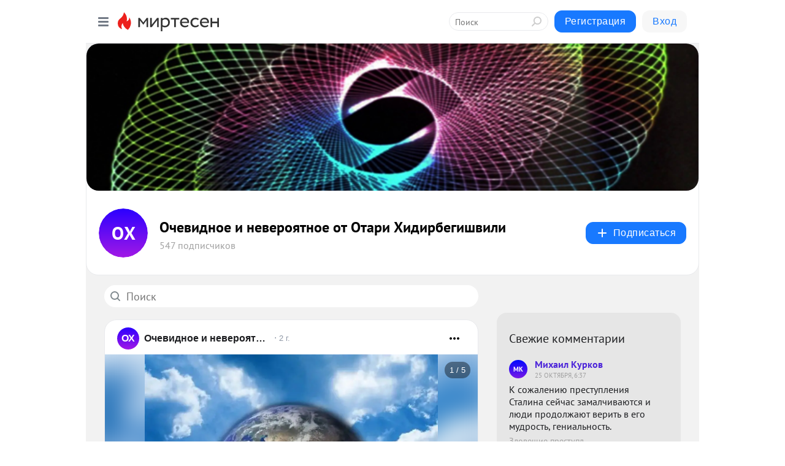

--- FILE ---
content_type: text/html; charset=utf-8
request_url: https://otari.mirtesen.ru/
body_size: 27653
content:
<!DOCTYPE html>
<html lang="ru" >
<head>
<meta charset="utf-8" />
<meta name="robots" content="all"/>
<script>window.__SM_COUNTER_ID = 45130;</script>
<title data-react-helmet="true">Очевидное и невероятное от Отари Хидирбегишвили - Главная страница - Медиаплатформа МирТесен</title>
<meta name="viewport" content="width=device-width, initial-scale=1"/>

<meta data-react-helmet="true" name="description" content="Главная страница тематического канала &quot;Очевидное и невероятное от Отари Хидирбегишвили&quot; в медиаплатформе МирТесен. Подписывайтесь, читайте, комментируйте, ставьте лайки."/><meta data-react-helmet="true" name="keywords" content="одноклассники, однокурсники, соседи, сослуживцы, мир тесен, земляки, старые друзья, география, блоги домов, события вокруг, социальная сеть, карта, дом, работа, web 2.0"/><meta data-react-helmet="true" property="og:image" content="https://r2.mt.ru/r22/photo8803/20628766843-0/jpeg/bp.jpeg"/><meta data-react-helmet="true" property="og:image:width" content="1200"/><meta data-react-helmet="true" property="og:image:height" content="628"/><meta data-react-helmet="true" property="og:image:alt" content="Очевидное и невероятное от Отари Хидирбегишвили - Главная страница - Медиаплатформа МирТесен"/><meta data-react-helmet="true" property="twitter:image" content="https://r2.mt.ru/r22/photo8803/20628766843-0/jpeg/bp.jpeg"/><meta data-react-helmet="true" property="vk:image" content="https://r2.mt.ru/r22/photo8803/20628766843-0/jpeg/bp.jpeg"/><meta data-react-helmet="true" property="og:description" content="Главная страница тематического канала &quot;Очевидное и невероятное от Отари Хидирбегишвили&quot; в медиаплатформе МирТесен. Подписывайтесь, читайте, комментируйте, ставьте лайки."/><meta data-react-helmet="true" property="twitter:description" content="Главная страница тематического канала &quot;Очевидное и невероятное от Отари Хидирбегишвили&quot; в медиаплатформе МирТесен. Подписывайтесь, читайте, комментируйте, ставьте лайки."/><meta data-react-helmet="true" property="og:site_name" content="Очевидное и невероятное от Отари Хидирбегишвили - МирТесен"/><meta data-react-helmet="true" property="og:site" content="Очевидное и невероятное от Отари Хидирбегишвили - МирТесен"/><meta data-react-helmet="true" property="og:type" content="article"/><meta data-react-helmet="true" property="og:url" content="https://otari.mirtesen.ru/"/><meta data-react-helmet="true" property="og:title" content="Очевидное и невероятное от Отари Хидирбегишвили - Главная страница - Медиаплатформа МирТесен"/><meta data-react-helmet="true" property="twitter:card" content="summary_large_image"/><meta data-react-helmet="true" property="twitter:title" content="Очевидное и невероятное от Отари Хидирбегишвили - Главная страница - Медиаплатформа МирТесен"/>
<link data-react-helmet="true" rel="image_src" href="https://r2.mt.ru/r22/photo8803/20628766843-0/jpeg/bp.jpeg"/><link data-react-helmet="true" rel="canonical" href="https://otari.mirtesen.ru/"/><link data-react-helmet="true" rel="index" href="https://otari.mirtesen.ru"/><link data-react-helmet="true" rel="alternate" type="application/atom+xml" title="Очевидное и невероятное от Отари Хидирбегишвили - МирТесен" href="https://otari.mirtesen.ru/blog/atom"/><link data-react-helmet="true" rel="alternate" type="application/atom+xml" title="Очевидное и невероятное от Отари Хидирбегишвили - МирТесен" href="https://otari.mirtesen.ru/blog/rss"/><link data-react-helmet="true" rel="icon" href="/favicon.ico" type="image/x-icon" sizes="16x16"/><link data-react-helmet="true" rel="shortcut icon" href="/favicon.ico" type="image/x-icon" sizes="16x16"/>

<link rel="stylesheet" href="https://alpha.mirtesen.ru/assets/modern/bundle.async.390fc67b829a9a691b15.css" media="print" onload="this.media='all'">
<link rel="stylesheet" href="https://alpha.mirtesen.ru/assets/modern/bundle.blog.e2791309848d57543770.css" />
</head>
<body >



<div id="root"><div class="app blog-post-list-page"><div id="layout" class="post-list-layout bg-gray"><div id="main-container" class="not-admin"><header id="header"><div class="header-wrapper" style="width:auto"><div class="header-container"><div class="header"><div class="header__navigation"></div></div></div></div></header><div id="three-column-container"><div id="very-left-column" class=""><div class="sticky-wrap" style="left:0"><div class="sticky__content"><div class="left-menu"><div class="left-menu__blog"><div class="left-menu__item left-menu__blog-item"><div class="left-menu__item_title left-menu__item_header">Очевидное и нев...</div><span class="left-menu__item_element active">Главная</span><a class="left-menu__item_element" href="https://otari.mirtesen.ru/blog">Blog</a></div><div class="left-menu__item left-menu__blog-item"><div class="left-menu__item_title left-menu__item_header"></div><i class="left-menu__item_delimiter"></i><a class="left-menu__item_element" href="https://otari.mirtesen.ru/blog/latest">Новые</a><a class="left-menu__item_element" href="https://otari.mirtesen.ru/blog/interesting">Лучшие</a><a class="left-menu__item_element" href="https://otari.mirtesen.ru/blog/commented">Обсуждаемые</a><a class="left-menu__item_element" href="https://otari.mirtesen.ru/comments">Комментарии</a><a class="left-menu__item_element" href="https://otari.mirtesen.ru/people">Участники сайта</a></div></div><div class="left-menu__item" id="topics-menu"><div class="left-menu__item_title" id="topics-menu-title">Рубрики</div><a class="left-menu__item_element" href="//mirtesen.ru/topic/cooking?utm_medium=from_left_sidebar"><span><img src="//static.mtml.ru/images/topics/cooking.svg" alt="cooking" loading="lazy" width="16" height="16"/></span><span>Кулинария</span></a><a class="left-menu__item_element" href="//mirtesen.ru/topic/family?utm_medium=from_left_sidebar"><span><img src="//static.mtml.ru/images/topics/family.svg" alt="family" loading="lazy" width="16" height="16"/></span><span>Дети и семья</span></a><a class="left-menu__item_element" href="//mirtesen.ru/topic/show?utm_medium=from_left_sidebar"><span><img src="//static.mtml.ru/images/topics/show.svg" alt="show" loading="lazy" width="16" height="16"/></span><span>Шоу-бизнес</span></a><a class="left-menu__item_element" href="//mirtesen.ru/topic/politics?utm_medium=from_left_sidebar"><span><img src="//static.mtml.ru/images/topics/politics.svg" alt="politics" loading="lazy" width="16" height="16"/></span><span>Политика</span></a><a class="left-menu__item_element" href="//mirtesen.ru/topic/health?utm_medium=from_left_sidebar"><span><img src="//static.mtml.ru/images/topics/health.svg" alt="health" loading="lazy" width="16" height="16"/></span><span>Здоровье</span></a><button class="left-menu__item_button">Показать все<svg class="svg-icon"><use href="/images/icons.svg?v=1769691#angle-down"></use></svg></button></div><div class="left-menu__item"><div class="left-menu__item_title left-menu__item_header"><a href="https://mirtesen.ru/" class="left-menu__item_title-anchor">Моя лента</a></div><a href="https://mirtesen.ru/chats" class="left-menu__item_element left-menu__item_element_chat" target="_self"><span><img src="//static.mtml.ru/images/icons_v2/chats.svg" alt="ЧАТЫ" loading="lazy" width="16" height="16"/></span><span id="chats-tooltip">ЧАТЫ</span></a><a href="https://mirtesen.ru/polls" class="left-menu__item_element left-menu__item_element_poll" target="_self"><span><img src="//static.mtml.ru/images/icons_v2/vote.svg" alt="Опросы" loading="lazy" width="28" height="28"/></span><span id="polls-tooltip">Опросы</span></a><a href="https://mirtesen.ru/bloggers" class="left-menu__item_element" target="_self"><span><img src="//static.mtml.ru/images/icons_v2/IconBloggersColor.svg" alt="Блогеры" loading="lazy" width="17" height="17"/></span><span id="bloggers-tooltip">Блогеры</span></a><a href="https://mirtesen.ru/user-posts" class="left-menu__item_element" target="_self"><span><img src="//static.mtml.ru/images/icons_v2/IconUserContent.svg" alt="Глас народа" loading="lazy" width="16" height="16"/></span><span id="user-posts-tooltip">Глас народа</span></a><a href="https://mirtesen.ru/popular/liked" class="left-menu__item_element" target="_self"><span><img src="//static.mtml.ru/images/icons_v2/IconPopularColor.svg" alt="Популярное" loading="lazy" width="13" height="16"/></span><span id="popular-posts-tooltip">Популярное</span></a><a href="https://mirtesen.ru/popular/commented" class="left-menu__item_element" target="_self"><span><img src="//static.mtml.ru/images/icons_v2/IconDiscussColor.svg" alt="Обсуждаемое" loading="lazy" width="14" height="14"/></span><span id="commented-posts-tooltip">Обсуждаемое</span></a></div><div class="left-menu__item" id="common-menu"><a href="https://k41tv.app.link/sidebarlink" class="btn btn-primary btn-primary_left-menu" target="_blank" id="app-tooltip"><svg class="svg"><use href="/images/icons.svg#app-icon"></use></svg><span class="left-menu__item_element-text">Мессенджер МТ</span></a><a href="https://info.mirtesen.ru/about" class="left-menu__item_element" target="_blank"><span><img src="//static.mtml.ru/images/icons_v2/IconAbout.svg" alt="О компании" loading="lazy" width="9" height="14"/></span><span class="left-menu__item_element-text">О компании</span></a><a href="https://info.mirtesen.ru/glagol" class="left-menu__item_element" target="_blank"><span><img src="//static.mtml.ru/images/icons_v2/icon-glagol.svg" alt="О редакции ГлагоL" loading="lazy" width="8" height="13"/></span><span class="left-menu__item_element-text">О редакции ГлагоL</span></a><a href="https://info.mirtesen.ru/news" class="left-menu__item_element" target="_blank"><span><img src="//static.mtml.ru/images/icons_v2/IconNews.svg" alt="Новости" loading="lazy" width="16" height="14"/></span><span class="left-menu__item_element-text">Новости</span></a><a href="https://info.mirtesen.ru/partners" class="left-menu__item_element" target="_blank"><span><img src="//static.mtml.ru/images/icons_v2/IconPartners.svg" alt="Партнерам" loading="lazy" width="16" height="13"/></span><span class="left-menu__item_element-text">Партнерам</span></a><a href="https://info.mirtesen.ru/promo" class="left-menu__item_element" target="_blank"><span><img src="//static.mtml.ru/images/icons_v2/IconAdvertizing.svg" alt="Рекламодателям" loading="lazy" width="17" height="16"/></span><span class="left-menu__item_element-text">Рекламодателям</span></a><a href="https://mirtesen.ru/feedback/report" class="left-menu__item_element" target="_blank"><span><img src="//static.mtml.ru/images/icons_v2/IconFeedback.svg" alt="Обратная связь" loading="lazy" width="16" height="13"/></span><span class="left-menu__item_element-text">Обратная связь</span></a><a href="https://mirtesen.ru/feedback/report/spam" class="left-menu__item_element" target="_blank"><span><img src="//static.mtml.ru/images/icons_v2/IconSpam.svg" alt="Пожаловаться на спам" loading="lazy" width="15" height="14"/></span><span class="left-menu__item_element-text">Пожаловаться на спам</span></a><a href="https://info.mirtesen.ru/agreement" class="left-menu__item_element" target="_blank"><span><img src="//static.mtml.ru/images/icons_v2/IconAgreement.svg" alt="Соглашение" loading="lazy" width="15" height="16"/></span><span class="left-menu__item_element-text">Соглашение</span></a><a href="https://info.mirtesen.ru/recommendation_rules" class="left-menu__item_element" target="_blank"><span><img src="//static.mtml.ru/images/icons_v2/IconAgreement.svg" alt="Рекомендательные технологии" loading="lazy" width="15" height="16"/></span><span class="left-menu__item_element-text">Рекомендательные технологии</span></a></div></div><p class="recommendation-tech">На информационном ресурсе применяются <a href="https://info.mirtesen.ru/recommendation_rules">рекомендательные технологии</a> (информационные технологии предоставления информации на основе сбора, систематизации и анализа сведений, относящихся к предпочтениям пользователей сети &quot;Интернет&quot;, находящихся на территории Российской Федерации)</p><div class="mt-tizer-ad-block"><div class="partner-block-wrapper"><div id="unit_99821"></div></div></div></div></div></div><div id="content-container"><div id="secondary-header" class="secondary-header secondary-header_blog"><div class="secondary-header__top secondary-header__top_has-background" style="background-image:url(//mtdata.ru/u22/photo8803/20628766843-0/original.jpeg)"></div><div class="secondary-header__middle secondary-header__middle_with-top"><div id="secondary-header-logo" class="secondary-header__logo-outer"><div class="secondary-header__logo-wrap"><a class="userlogo userlogo_xl" href="https://otari.mirtesen.ru/?utm_referrer=mirtesen.ru" style="background:linear-gradient(hsl(250, 100%, 50%), hsl(280, 80%, 50%))" target="">ОХ</a></div></div><div class="secondary-header__title-wrap"><div class="secondary-header__title-subscribers"><h2 class="secondary-header__title"><a class="secondary-header__title-link" href="https://otari.mirtesen.ru/?utm_referrer=mirtesen.ru" style="color:#000" rel="nofollow">Очевидное и невероятное от Отари Хидирбегишвили</a></h2><i class="secondary-header__subscribers">547 подписчиков</i></div></div><div><div id="mt-dropdown-menu" class="mt-dropdown-menu"><button appearance="btn" title="Подписаться" type="button" class="mt-dropdown-menu__btn btn btn-primary"><svg class="svg-icon"><use href="/images/icons.svg?v=1769691#cross"></use></svg>Подписаться</button></div></div></div></div><div id="double-column-container"><div id="right-column"><div class="partner-block-wrapper"><div id="unit_95129"></div></div><div class="partner-block-wrapper"><div id="unit_99810"></div></div><div class="right-column-comments right-column-comments_blog"><h3 class="right-column-comments__title">Свежие комментарии</h3><ul class="right-column-comments-list"><li class="right-column-comments-item"><a href="https://mirtesen.ru/people/759483422" class="right-column-comments-item__author"><span class="userlogo userlogo_s" href="" style="background:linear-gradient(hsl(238, 100%, 50%), hsl(268, 80%, 50%))" target="">МК</span><div class="right-column-comments-item__author__info"><i class="right-column-comments-item__author__name" style="color:hsl(253, 70%, 50%)">Михаил Курков</i><i class="right-column-comments-item__pubdate"></i></div></a><div class="right-column-comments-item__post"><span class="right-column-comments-item__post__message">К сожалению преступления Сталина сейчас замалчиваются и люди продолжают верить в его мудрость, гениальность.</span><span class="right-column-comments-item__post__title">Зловещие преступл...</span></div></li><li class="right-column-comments-item"><a href="https://mirtesen.ru/people/151220313" class="right-column-comments-item__author"><span class="userlogo userlogo_s" href="" style="background:linear-gradient(hsl(268, 100%, 50%), hsl(298, 80%, 50%))" target="">СЛ</span><div class="right-column-comments-item__author__info"><i class="right-column-comments-item__author__name" style="color:hsl(283, 70%, 50%)">Степан Лиходеев</i><i class="right-column-comments-item__pubdate"></i></div></a><div class="right-column-comments-item__post"><span class="right-column-comments-item__post__message">...это давным давно не секрет. что семействао алиевых используют анус не по назначению! В руководстве азербайджана во...</span><span class="right-column-comments-item__post__title">&quot;Голубая история&quot;...</span></div></li></ul></div><div class="sticky2" style="top:30px"><div class="partner-block-wrapper"><div id="unit_99808"></div></div></div></div><div id="content-column"><div class="blog-post-list"><div class="mt-search-input"><input type="text" placeholder="Поиск" name="search" autoComplete="off" class="mt-search-input__input" spellcheck="false" value=""/><i class="mt-search-input__icon"><svg class="svg-icon"><use href="/images/icons.svg?v=1769691#search"></use></svg></i></div><div class="clearfix inft-scroll"><article class="inft blog-post"><article class="post-card"><div class="post-card__header"><div class="post-card__main"><div class="post-card__info-without-topic"><a class="post-card__logo" href="//otari.mirtesen.ru?utm_referrer=mirtesen.ru" target="_self"><span class="userlogo" href="" style="background:linear-gradient(hsl(250, 100%, 50%), hsl(280, 80%, 50%))" target="">ОХ</span></a><a class="post-card__author" href="//otari.mirtesen.ru?utm_referrer=mirtesen.ru" target="_self"><div class="post-author"><span>Очевидное и невероятное от Отари Хидирбегишвили</span></div></a><a href="//otari.mirtesen.ru/blog/43037202356/A-vyi-znali-ob-etom-publikatsiya-20-?utm_referrer=mirtesen.ru" class="pubdate post-card__pubdate" target="_blank"></a></div></div><div class="post-card__context-actions"><div id="mt-dropdown-menu" class="mt-dropdown-menu context-dropdown"><button type="button" class="mt-dropdown-menu__btn"><svg class="svg-icon"><use href="/images/icons.svg?v=1769691#more"></use></svg></button></div></div></div><div class="post-card__content"><div class="post-card__media"></div><div class="post-card__description"><div class="post-preview"><a class="post-preview__overlay" href="//otari.mirtesen.ru/blog/43037202356/A-vyi-znali-ob-etom-publikatsiya-20-?utm_referrer=mirtesen.ru"></a><h3 class="post-preview__title">А вы знали об этом?(публикация 20)</h3><p class="post-preview__description"><span>1. В Средние века и даже в более позднее время не принято было купаться в водоемах.В низших сословиях могли пойти мыться и стирать одежду на речку, но в закрытом месте и без плаванья.Купания в закрытом белье позволял себе лишь изредка французский двор при Людовике XIV, но это расценивалось как верх</span>... <span class="post-preview__more" data-link="more">Далее</span></p></div></div></div><div class="post-card__footer"><div class="post-controls"><div><div class="post-actions"><div class="post-actions__push"></div></div></div></div></div><span></span></article></article><div class="adfox-outer blog-post-list__ad-block"><div class="partner-block-wrapper"><div id="unit_99818"></div></div></div><article class="inft blog-post"><article class="post-card"><div class="post-card__header"><div class="post-card__main"><div class="post-card__info-without-topic"><a class="post-card__logo" href="//otari.mirtesen.ru?utm_referrer=mirtesen.ru" target="_self"><span class="userlogo" href="" style="background:linear-gradient(hsl(250, 100%, 50%), hsl(280, 80%, 50%))" target="">ОХ</span></a><a class="post-card__author" href="//otari.mirtesen.ru?utm_referrer=mirtesen.ru" target="_self"><div class="post-author"><span>Очевидное и невероятное от Отари Хидирбегишвили</span></div></a><a href="//otari.mirtesen.ru/blog/43583401017/CHudesa-prirodyi-ginandromorfizm?utm_referrer=mirtesen.ru" class="pubdate post-card__pubdate" target="_blank"></a></div></div><div class="post-card__context-actions"><div id="mt-dropdown-menu" class="mt-dropdown-menu context-dropdown"><button type="button" class="mt-dropdown-menu__btn"><svg class="svg-icon"><use href="/images/icons.svg?v=1769691#more"></use></svg></button></div></div></div><div class="post-card__content"><div class="post-card__media"></div><div class="post-card__description"><div class="post-preview"><a class="post-preview__overlay" href="//otari.mirtesen.ru/blog/43583401017/CHudesa-prirodyi-ginandromorfizm?utm_referrer=mirtesen.ru"></a><h3 class="post-preview__title">Чудеса природы — гинандроморфизм</h3><p class="post-preview__description"><span>Гинандроморфизм — это аномалия, при которой одна половина тела — мужская, а вторая — женская. Тер­ми­н был пред­ло­жен немецким ге­не­тиком Р. Гольд­шмидтом (1915) и обусловлен ошибками в распределении половых хромосом при созревании яйцеклетки, её оплодотворения или дробления. На ранних стадиях</span>... <span class="post-preview__more" data-link="more">Далее</span></p></div></div></div><div class="post-card__footer"><div class="post-controls"><div><div class="post-actions"><div class="post-actions__push"></div></div></div></div></div><span></span></article></article><article class="inft blog-post"><article class="post-card"><div class="post-card__header"><div class="post-card__main"><div class="post-card__info-without-topic"><a class="post-card__logo" href="//otari.mirtesen.ru?utm_referrer=mirtesen.ru" target="_self"><span class="userlogo" href="" style="background:linear-gradient(hsl(250, 100%, 50%), hsl(280, 80%, 50%))" target="">ОХ</span></a><a class="post-card__author" href="//otari.mirtesen.ru?utm_referrer=mirtesen.ru" target="_self"><div class="post-author"><span>Очевидное и невероятное от Отари Хидирбегишвили</span></div></a><a href="//otari.mirtesen.ru/blog/43468036772/CHudesa-prirodyi-geneticheskiy-himerizm?utm_referrer=mirtesen.ru" class="pubdate post-card__pubdate" target="_blank"></a></div></div><div class="post-card__context-actions"><div id="mt-dropdown-menu" class="mt-dropdown-menu context-dropdown"><button type="button" class="mt-dropdown-menu__btn"><svg class="svg-icon"><use href="/images/icons.svg?v=1769691#more"></use></svg></button></div></div></div><div class="post-card__content"><div class="post-card__media"></div><div class="post-card__description"><div class="post-preview"><a class="post-preview__overlay" href="//otari.mirtesen.ru/blog/43468036772/CHudesa-prirodyi-geneticheskiy-himerizm?utm_referrer=mirtesen.ru"></a><h3 class="post-preview__title">Чудеса природы —генетический химеризм</h3><p class="post-preview__description"><span>Генетики догоняют природу вот уже сто лет, но превзойти ее не смогли и по сей день. В недрах матушки-природы происходят порой необъяснимые чудеса и химеры : близнецы поглощают один другого прямо в утробе, по анализу ДНК -тесту мать не является матерью собственным детям, а родные братья и сестры</span>... <span class="post-preview__more" data-link="more">Далее</span></p></div></div></div><div class="post-card__footer"><div class="post-controls"><div><div class="post-actions"><div class="post-actions__push"></div></div></div></div></div><span></span></article></article><article class="inft blog-post"><article class="post-card"><div class="post-card__header"><div class="post-card__main"><div class="post-card__info-without-topic"><a class="post-card__logo" href="//otari.mirtesen.ru?utm_referrer=mirtesen.ru" target="_self"><span class="userlogo" href="" style="background:linear-gradient(hsl(250, 100%, 50%), hsl(280, 80%, 50%))" target="">ОХ</span></a><a class="post-card__author" href="//otari.mirtesen.ru?utm_referrer=mirtesen.ru" target="_self"><div class="post-author"><span>Очевидное и невероятное от Отари Хидирбегишвили</span></div></a><a href="//otari.mirtesen.ru/blog/43352672527/Samyie-smeshnyie-anekdotyi-ot-Otari?utm_referrer=mirtesen.ru" class="pubdate post-card__pubdate" target="_blank"></a></div></div><div class="post-card__context-actions"><div id="mt-dropdown-menu" class="mt-dropdown-menu context-dropdown"><button type="button" class="mt-dropdown-menu__btn"><svg class="svg-icon"><use href="/images/icons.svg?v=1769691#more"></use></svg></button></div></div></div><div class="post-card__content"><div class="post-card__media"></div><div class="post-card__description"><div class="post-preview"><a class="post-preview__overlay" href="//otari.mirtesen.ru/blog/43352672527/Samyie-smeshnyie-anekdotyi-ot-Otari?utm_referrer=mirtesen.ru"></a><h3 class="post-preview__title">Самые смешные анекдоты от Отари</h3><p class="post-preview__description"><span>Уважаемые друзья! Часто в различных источниках  можно прочесть анекдоты, от которых порой не знаешь — смеяться или плакать.А ведь ,бесспорно, классный анекдот должен быть краткий и с элементом непредсказуемости, способный поднятию настроения! Именно поэтому  хочу предложить вашему вниманию </span>... <span class="post-preview__more" data-link="more">Далее</span></p></div></div></div><div class="post-card__footer"><div class="post-controls"><div><div class="post-actions"><div class="post-actions__push"></div></div></div></div></div><span></span></article></article><div class="adfox-outer blog-post-list__ad-block"><div class="partner-block-wrapper"><div id="unit_99818"></div></div></div><article class="inft blog-post"><article class="post-card"><div class="post-card__header"><div class="post-card__main"><div class="post-card__info-without-topic"><a class="post-card__logo" href="//otari.mirtesen.ru?utm_referrer=mirtesen.ru" target="_self"><span class="userlogo" href="" style="background:linear-gradient(hsl(250, 100%, 50%), hsl(280, 80%, 50%))" target="">ОХ</span></a><a class="post-card__author" href="//otari.mirtesen.ru?utm_referrer=mirtesen.ru" target="_self"><div class="post-author"><span>Очевидное и невероятное от Отари Хидирбегишвили</span></div></a><a href="//otari.mirtesen.ru/blog/43406791644/Oktyabrskiy-perevorot-ili-revolyutsiya-?utm_referrer=mirtesen.ru" class="pubdate post-card__pubdate" target="_blank"></a></div></div><div class="post-card__context-actions"><div id="mt-dropdown-menu" class="mt-dropdown-menu context-dropdown"><button type="button" class="mt-dropdown-menu__btn"><svg class="svg-icon"><use href="/images/icons.svg?v=1769691#more"></use></svg></button></div></div></div><div class="post-card__content"><div class="post-card__media"></div><div class="post-card__description"><div class="post-preview"><a class="post-preview__overlay" href="//otari.mirtesen.ru/blog/43406791644/Oktyabrskiy-perevorot-ili-revolyutsiya-?utm_referrer=mirtesen.ru"></a><h3 class="post-preview__title">Октябрьский переворот или революция?</h3><p class="post-preview__description"><span>Октябрьский переворот или революция ? 15 марта 2021 «Одурачить людей легче, чем убедить их в том, что они одурачены» – Марк Твен Более ста лет назад в Петрограде был совершен государственный переворот, ничего общего не имевший с революцией, однако советские люди всегда праздновали это событие,</span>... <span class="post-preview__more" data-link="more">Далее</span></p></div></div></div><div class="post-card__footer"><div class="post-controls"><div><div class="post-actions"><div class="post-actions__push"></div></div></div></div></div><span></span></article></article><span></span><div></div><div class="inft-scroll__loader"></div></div><nav class="pagination"><ul class="blog-post__pagination"><li>Страница: <!-- -->1<!-- --> </li><li><a href="/?page=2">Вперед</a></li></ul></nav></div></div></div></div></div></div><div style="position:fixed;bottom:50px;right:0;cursor:pointer;transition-duration:0.2s;transition-timing-function:linear;transition-delay:0s;z-index:10;display:none"><div id="scroll-top"><div>наверх</div></div></div></div><div></div></div></div>
<div id="messenger-portal" class="messenger-embedded"></div>
<script>window.__PRELOADED_STATE__ = {"blogDomain":{},"promotion":{"popup":{},"activeTab":"platform","sections":{"platform":{"title":"Реклама на Платформе","isMenu":true,"changed":false,"forDevs":true},"settings":{"title":"Настройки рекламы","isMenu":true,"changed":false,"forDevs":true},"item":{"title":"Редактирование объекта","isMenu":false,"changed":false,"forDevs":true},"itemAdd":{"title":"Добавление объекта","isMenu":false,"changed":false,"forDevs":true},"deposit":{"title":"Пополнение баланса","isMenu":false,"changed":false,"forDevs":true},"stats":{"title":"Статистика рекламы","isMenu":true,"changed":false,"forDevs":true}},"changed":{"platform":false,"settings":false,"item":false,"stats":false},"data":{"platform":"","settings":{"currentBalance":0,"spentBalance":0,"groupItem":{"id":null,"status":"STATUS_PENDING","dateStart":null,"dateEnd":null,"fullClicksLimit":null,"dayClicksLimit":null,"clickPrice":null,"utmSource":null,"utmMedium":null,"utmCampaign":null,"targetGeoIds":null,"targetIsMale":null,"targetAgeMin":null,"targetAgeMax":null,"targetTime":null,"title":null,"canChangeStatus":null,"inRotation":false,"fullClicks":0,"dayClicks":0},"blogpostItems":[]},"item":{"id":null,"status":"STATUS_PENDING","dateStart":null,"dateEnd":null,"fullClicksLimit":null,"dayClicksLimit":null,"clickPrice":null,"utmSource":null,"utmMedium":null,"utmCampaign":null,"targetGeoIds":null,"targetIsMale":null,"targetAgeMin":null,"targetAgeMax":null,"targetTime":null,"title":null,"canChangeStatus":null,"inRotation":false,"fullClicks":0,"dayClicks":0},"itemAdd":{"url":null},"deposit":{"value":""},"stats":{"periodFrom":"2026-01-09","periodTo":"2026-01-29"}},"errors":{}},"editComments":{"activeTab":"stats","sections":{"stats":{"title":"Статистика","isMenu":true,"changed":false,"forDevs":true},"settings":{"title":"Настройки","isMenu":true,"changed":false,"forDevs":true}},"changed":{"stats":false,"settings":false},"data":{"stats":{"periodFrom":"2026-01-22","periodTo":"2026-01-29"},"settings":{"applyForCommentsEnabled":0,"commonEnabled":0,"siteEnabled":0,"keyWords":[]}},"errors":{}},"actionVote":{},"header":{"sidebarEnabled":false,"sidebarIsOpen":false},"messageNotifications":{"items":[],"startFrom":0,"nextFrom":0,"hasMoreItems":true,"busy":false},"activityNotifications":{"items":[],"nextFrom":"","hasMoreItems":true,"busy":false},"headerSearch":{"value":"","result":{"people":[],"groups":[],"posts":[]},"isLoading":false,"hasResults":false},"rssEditor":{"editKey":null,"type":"add","loading":{"defaultImage":false},"values":{"maxTextLength":0,"publicationDelay":0,"useFullText":false,"useShortDesctiption":false,"ignoreMediaTags":false,"rssSourceLink":"","autoRefreshImportedThemes":false,"pregTemplateTextSearch":"","pregTemplateTextChange":"","xpathLongText":"","xpathImage":"","showCategory":"","importCategory":"","keepImages":false,"keepLinks":false,"keepIframes":false,"useEmbedCode":false,"useYandexTurbo":false,"addYandexGenreTags":false,"loadingTimout":0,"hideSourceLink":false,"defaultImage":""}},"telegramEditor":{"editKey":null,"type":"add","values":{"username":null,"signature":""}},"auth":{"user":null,"groupPrivileges":{},"viewedTooltips":{}},"authForm":{"isBusy":false,"widgetId":"0","instances":{"0":{"isOpen":false,"activeTab":"login","callAndSmsLimits":{"apiLimits":{"smsAllowed":true,"callAllowed":true,"smsTimeLimitExceededMsg":"","callTimeLimitExceededMsg":""},"timers":{}},"params":{"login":{"phone":"","code":"","mode":"SMS","step":"","errorMap":{}},"loginByEmail":{"email":"","password":"","remember":"on","step":"","errorMap":{}},"registration":{"name":"","lastname":"","email":"","phone":"","code":"","mode":"SMS","step":"","errorMap":{}},"registrationByEmail":{"email":"","name":"","phone":"","code":"","mode":"SMS","step":"","errorMap":{}},"password":{"email":"","errorMap":{}}}}}},"blogModerators":{"staff":[],"popup":{"popupType":null,"userInfo":null},"errors":{},"radioBtnValue":null},"logoEditor":{"image":null,"allowZoomOut":false,"position":{"x":0.5,"y":0.5},"scale":1,"rotate":0,"borderRadius":0,"width":100,"height":100,"border":0,"isEmpty":true,"type":"blog"},"headerBackgroundEditor":{"image":null,"type":"blog","allowZoomOut":false,"position":{"x":0.5,"y":0.5},"scale":1,"rotate":0,"borderRadius":0,"blogHeight":240,"profileHeight":240,"border":0,"isEmpty":true},"titleEditor":{"title":""},"secondaryHeader":{"logoSwitcher":false,"titleSwitcher":false,"backgroundSwitcher":false,"logoEditor":false,"titleEditor":false,"backgroundEditor":false},"blogMenuSettings":{"isChanged":false,"menuItems":[],"currentIndex":null,"menuItem":{},"staticWidgetsToRemove":[],"context":{"add":{"title":"Добавление раздела","saveButton":"Добавить"},"edit":{"title":"Раздел: ","saveButton":"Сохранить","remove":"Удалить раздел"}},"errors":{}},"siteSettings":{},"siteSettingsLeftMenu":{"sitesDropdown":false},"promotionLeftMenu":{},"editCommentsLeftMenu":{},"blogPostList":{"searchValue":"","search":{"results":null,"page":0,"hasMore":true,"isLoading":false},"blogPostList":[{"id":43037202356,"title":"А вы знали об этом?(публикация 20)","url":"//otari.mirtesen.ru/blog/43037202356?utm_referrer=mirtesen.ru","seo_url":"//otari.mirtesen.ru/blog/43037202356/A-vyi-znali-ob-etom-publikatsiya-20-?utm_referrer=mirtesen.ru","canonical_url":"https://otari.mirtesen.ru/blog/43037202356/A-vyi-znali-ob-etom-publikatsiya-20-","created":1695576757,"date":1695576757,"publish_time":null,"status":"STATUS_ACTIVE","isTitleHidden":false,"preview_text":"1. В Средние века и даже в более позднее время не принято было купаться в водоемах.В низших сословиях могли пойти мыться и стирать одежду на речку, но в закрытом месте и без плаванья.Купания в закрытом белье позволял себе лишь изредка французский двор при Людовике XIV, но это расценивалось как верх","comments_count":0,"post_type":"post","likes":{"count":0,"user_likes":0,"can_like":0,"marks_pluses":0,"marks_minuses":0,"user_like_attr":null,"like_attr_ids":[]},"from_id":356244282,"from":{"id":356244282,"display_name":"Отари Хидирбегишвили","url":"//mirtesen.ru/people/356244282","photo_original":"//mtdata.ru/u3/photo4B56/20744307122-0/original.jpeg","isAuthenticAccount":false},"group":{"display_name":"Очевидное и невероятное от Отари Хидирбегишвили","url":"//otari.mirtesen.ru","photo_original":null,"id":30797467830,"canViewBlogPostCreator":true,"showSubscribersAmount":true,"is_subscribed":false,"is_member":false,"is_owner":false,"is_staff":false,"created":1545752629},"attachments":[{"photo":{"id":20348334139,"photo_original":"//mtdata.ru/u22/photoD10B/20348334139-0/original.png#20348334139","title":"1","width":620,"height":481}},{"photo":{"id":20017552686,"photo_original":"//mtdata.ru/u22/photoF00E/20017552686-0/original.jpg#20017552686","title":"1","width":843,"height":1200}},{"photo":{"id":20240625535,"photo_original":"//mtdata.ru/u22/photoA1FF/20240625535-0/original.jpg#20240625535","title":"1","width":975,"height":608}},{"photo":{"id":20571406988,"photo_original":"//mtdata.ru/u22/photo2F73/20571406988-0/original.jpg#20571406988","title":"1","width":1000,"height":616}},{"photo":{"id":20794479837,"photo_original":"//mtdata.ru/u22/photo25DE/20794479837-0/original.png#20794479837","title":"1","width":630,"height":420}}],"modified":1763394866,"is_draft":false,"is_queued":false,"topic":"beauty","tags":["г. Санкт-Петербург [1414662]"],"close_comments":false,"marks_count":0,"reposts":0,"recommendations":null,"foreignPollId":null,"isSlider":null,"padRedirectUrl":"https://mirtesen.ru/url?e=pad_click&pad_page=0&blog_post_id=43037202356","editorStatus":"EDITOR_STATUS_NONE","extraData":{"ed_pulse":"0","ed_arb_popup_url":"","ed_skip_nofollow":"0","ed_arb_popup_text":"","ed_arb_next_btn_url":"","doFollowLinks":0},"notificationsCanBeSent":true,"notificationsSent":false,"notificationsWillBeSent":false,"notificationsLimit":4,"formattedDates":{"iso":"2023-09-24T17:32:37.000Z","ver1":"24 сентября, 20:32","ver2":"24.09.2023 в 20:32","ver3":"24 сент., 20:32"},"images":[{"main":true,"url":"//mtdata.ru/u22/photoD10B/20348334139-0/original.png#20348334139","width":620,"height":481},{"main":true,"url":"//mtdata.ru/u22/photoF00E/20017552686-0/original.jpg#20017552686","width":843,"height":1200},{"main":true,"url":"//mtdata.ru/u22/photoA1FF/20240625535-0/original.jpg#20240625535","width":975,"height":608},{"main":true,"url":"//mtdata.ru/u22/photo2F73/20571406988-0/original.jpg#20571406988","width":1000,"height":616},{"main":true,"url":"//mtdata.ru/u22/photo25DE/20794479837-0/original.png#20794479837","width":630,"height":420}],"videos":[],"shared_post":null,"mentionedPersons":null},{"id":43583401017,"title":"Чудеса природы — гинандроморфизм","url":"//otari.mirtesen.ru/blog/43583401017?utm_referrer=mirtesen.ru","seo_url":"//otari.mirtesen.ru/blog/43583401017/CHudesa-prirodyi-ginandromorfizm?utm_referrer=mirtesen.ru","canonical_url":"https://otari.mirtesen.ru/blog/43583401017/CHudesa-prirodyi-ginandromorfizm","created":1695576628,"date":1695576628,"publish_time":null,"status":"STATUS_ACTIVE","isTitleHidden":false,"preview_text":"Гинандроморфизм — это аномалия, при которой одна половина тела — мужская, а вторая — женская. Тер­ми­н был пред­ло­жен немецким ге­не­тиком Р. Гольд­шмидтом (1915) и обусловлен ошибками в распределении половых хромосом при созревании яйцеклетки, её оплодотворения или дробления. На ранних стадиях","comments_count":0,"post_type":"post","likes":{"count":0,"user_likes":0,"can_like":0,"marks_pluses":0,"marks_minuses":0,"user_like_attr":null,"like_attr_ids":[]},"from_id":356244282,"from":{"id":356244282,"display_name":"Отари Хидирбегишвили","url":"//mirtesen.ru/people/356244282","photo_original":"//mtdata.ru/u3/photo4B56/20744307122-0/original.jpeg","isAuthenticAccount":false},"group":{"display_name":"Очевидное и невероятное от Отари Хидирбегишвили","url":"//otari.mirtesen.ru","photo_original":null,"id":30797467830,"canViewBlogPostCreator":true,"showSubscribersAmount":true,"is_subscribed":false,"is_member":false,"is_owner":false,"is_staff":false,"created":1545752629},"attachments":[{"photo":{"id":20671459951,"photo_original":"//mtdata.ru/u3/photo06E3/20671459951-0/original.png#20671459951","title":"1","width":1200,"height":833}},{"photo":{"id":20117605649,"photo_original":"//mtdata.ru/u3/photoA856/20117605649-0/original.png#20117605649","title":"1","width":1200,"height":833}},{"photo":{"id":20340678498,"photo_original":"//mtdata.ru/u3/photo9E3E/20340678498-0/original.png#20340678498","title":"1","width":675,"height":1200}},{"photo":{"id":20894532800,"photo_original":"//mtdata.ru/u3/photo6880/20894532800-0/original.png#20894532800","title":"1","width":981,"height":491}}],"modified":1760082190,"is_draft":false,"is_queued":false,"topic":null,"tags":[],"close_comments":false,"marks_count":0,"reposts":0,"recommendations":null,"foreignPollId":null,"isSlider":null,"padRedirectUrl":"https://mirtesen.ru/url?e=pad_click&pad_page=0&blog_post_id=43583401017","editorStatus":"EDITOR_STATUS_NONE","extraData":{"ed_pulse":"0","ed_arb_popup_url":"","ed_skip_nofollow":"0","ed_arb_popup_text":"","ed_arb_next_btn_url":"","doFollowLinks":0},"notificationsCanBeSent":true,"notificationsSent":false,"notificationsWillBeSent":false,"notificationsLimit":4,"formattedDates":{"iso":"2023-09-24T17:30:28.000Z","ver1":"24 сентября, 20:30","ver2":"24.09.2023 в 20:30","ver3":"24 сент., 20:30"},"images":[{"main":true,"url":"//mtdata.ru/u3/photo06E3/20671459951-0/original.png#20671459951","width":1200,"height":833},{"main":true,"url":"//mtdata.ru/u3/photoA856/20117605649-0/original.png#20117605649","width":1200,"height":833},{"main":true,"url":"//mtdata.ru/u3/photo9E3E/20340678498-0/original.png#20340678498","width":675,"height":1200},{"main":true,"url":"//mtdata.ru/u3/photo6880/20894532800-0/original.png#20894532800","width":981,"height":491}],"videos":[],"shared_post":null,"mentionedPersons":null},{"id":43468036772,"title":"Чудеса природы —генетический химеризм","url":"//otari.mirtesen.ru/blog/43468036772?utm_referrer=mirtesen.ru","seo_url":"//otari.mirtesen.ru/blog/43468036772/CHudesa-prirodyi-geneticheskiy-himerizm?utm_referrer=mirtesen.ru","canonical_url":"https://otari.mirtesen.ru/blog/43468036772/CHudesa-prirodyi-geneticheskiy-himerizm","created":1695576555,"date":1695576555,"publish_time":null,"status":"STATUS_ACTIVE","isTitleHidden":false,"preview_text":"Генетики догоняют природу вот уже сто лет, но превзойти ее не смогли и по сей день. В недрах матушки-природы происходят порой необъяснимые чудеса и химеры : близнецы поглощают один другого прямо в утробе, по анализу ДНК -тесту мать не является матерью собственным детям, а родные братья и сестры","comments_count":1,"post_type":"post","likes":{"count":0,"user_likes":0,"can_like":0,"marks_pluses":0,"marks_minuses":0,"user_like_attr":null,"like_attr_ids":[]},"from_id":356244282,"from":{"id":356244282,"display_name":"Отари Хидирбегишвили","url":"//mirtesen.ru/people/356244282","photo_original":"//mtdata.ru/u3/photo4B56/20744307122-0/original.jpeg","isAuthenticAccount":false},"group":{"display_name":"Очевидное и невероятное от Отари Хидирбегишвили","url":"//otari.mirtesen.ru","photo_original":null,"id":30797467830,"canViewBlogPostCreator":true,"showSubscribersAmount":true,"is_subscribed":false,"is_member":false,"is_owner":false,"is_staff":false,"created":1545752629},"attachments":[{"photo":{"id":20663804310,"photo_original":"//mtdata.ru/u1/photoCBBD/20663804310-0/original.png#20663804310","title":"1","width":1000,"height":1000}},{"photo":{"id":20109950008,"photo_original":"//mtdata.ru/u1/photo6879/20109950008-0/original.png#20109950008","title":"1","width":1200,"height":628}},{"photo":{"id":20333022857,"photo_original":"//mtdata.ru/u1/photoC086/20333022857-0/original.png#20333022857","title":"1","width":708,"height":781}},{"photo":{"id":20556095706,"photo_original":"//mtdata.ru/u1/photoA919/20556095706-0/original.png#20556095706","title":"1","width":937,"height":937}},{"photo":{"id":20779168555,"photo_original":"//mtdata.ru/u1/photo6154/20779168555-0/original.png#20779168555","title":"1","width":937,"height":742}},{"photo":{"id":20886877159,"photo_original":"//mtdata.ru/u1/photo2E62/20886877159-0/original.png#20886877159","title":"1","width":969,"height":656}}],"modified":1760063263,"is_draft":false,"is_queued":false,"topic":"technology","tags":[],"close_comments":false,"marks_count":0,"reposts":0,"recommendations":null,"foreignPollId":null,"isSlider":null,"padRedirectUrl":"https://mirtesen.ru/url?e=pad_click&pad_page=0&blog_post_id=43468036772","editorStatus":"EDITOR_STATUS_NONE","extraData":{"ed_pulse":"0","ed_arb_popup_url":"","ed_skip_nofollow":"0","ed_arb_popup_text":"","ed_arb_next_btn_url":"","doFollowLinks":0},"notificationsCanBeSent":true,"notificationsSent":false,"notificationsWillBeSent":false,"notificationsLimit":4,"formattedDates":{"iso":"2023-09-24T17:29:15.000Z","ver1":"24 сентября, 20:29","ver2":"24.09.2023 в 20:29","ver3":"24 сент., 20:29"},"images":[{"main":true,"url":"//mtdata.ru/u1/photoCBBD/20663804310-0/original.png#20663804310","width":1000,"height":1000},{"main":true,"url":"//mtdata.ru/u1/photo6879/20109950008-0/original.png#20109950008","width":1200,"height":628},{"main":true,"url":"//mtdata.ru/u1/photoC086/20333022857-0/original.png#20333022857","width":708,"height":781},{"main":true,"url":"//mtdata.ru/u1/photoA919/20556095706-0/original.png#20556095706","width":937,"height":937},{"main":true,"url":"//mtdata.ru/u1/photo6154/20779168555-0/original.png#20779168555","width":937,"height":742},{"main":true,"url":"//mtdata.ru/u1/photo2E62/20886877159-0/original.png#20886877159","width":969,"height":656}],"videos":[],"shared_post":null,"mentionedPersons":null},{"id":43352672527,"title":"Самые смешные анекдоты от Отари","url":"//otari.mirtesen.ru/blog/43352672527?utm_referrer=mirtesen.ru","seo_url":"//otari.mirtesen.ru/blog/43352672527/Samyie-smeshnyie-anekdotyi-ot-Otari?utm_referrer=mirtesen.ru","canonical_url":"https://otari.mirtesen.ru/blog/43352672527/Samyie-smeshnyie-anekdotyi-ot-Otari","created":1695576462,"date":1695576462,"publish_time":null,"status":"STATUS_ACTIVE","isTitleHidden":false,"preview_text":"Уважаемые друзья! Часто в различных источниках  можно прочесть анекдоты, от которых порой не знаешь — смеяться или плакать.А ведь ,бесспорно, классный анекдот должен быть краткий и с элементом непредсказуемости, способный поднятию настроения! Именно поэтому  хочу предложить вашему вниманию ","comments_count":0,"post_type":"post","likes":{"count":1,"user_likes":0,"can_like":0,"marks_pluses":1,"marks_minuses":0,"user_like_attr":null,"like_attr_ids":[{"id":1,"count":1}]},"from_id":356244282,"from":{"id":356244282,"display_name":"Отари Хидирбегишвили","url":"//mirtesen.ru/people/356244282","photo_original":"//mtdata.ru/u3/photo4B56/20744307122-0/original.jpeg","isAuthenticAccount":false},"group":{"display_name":"Очевидное и невероятное от Отари Хидирбегишвили","url":"//otari.mirtesen.ru","photo_original":null,"id":30797467830,"canViewBlogPostCreator":true,"showSubscribersAmount":true,"is_subscribed":false,"is_member":false,"is_owner":false,"is_staff":false,"created":1545752629},"attachments":[{"photo":{"id":20407941710,"photo_original":"//r5.mt.ru/r14/photoAE5F/20407941710-0/png/bp.webp#20407941710","title":"1","width":852,"height":1200}},{"photo":{"id":20077160257,"photo_original":"//r3.mt.ru/r14/photoE4A3/20077160257-0/png/bp.webp#20077160257","title":"1","width":620,"height":325}},{"photo":{"id":20084815898,"photo_original":"//r1.mt.ru/r14/photoCDD9/20084815898-0/png/bp.webp#20084815898","title":"1","width":984,"height":517}},{"photo":{"id":20192524502,"photo_original":"//r5.mt.ru/r14/photo2F25/20192524502-0/png/bp.webp#20192524502","title":"1","width":985,"height":517}},{"photo":{"id":20300233106,"photo_original":"//r2.mt.ru/r14/photo25CF/20300233106-0/png/bp.webp#20300233106","title":"1","width":620,"height":496}},{"photo":{"id":20415597351,"photo_original":"//r.mt.ru/r14/photoD34C/20415597351-0/png/bp.webp#20415597351","title":"1","width":984,"height":517}},{"photo":{"id":20523305955,"photo_original":"//r3.mt.ru/r14/photo48F8/20523305955-0/png/bp.webp#20523305955","title":"1","width":984,"height":517}},{"photo":{"id":20631014559,"photo_original":"//r.mt.ru/r14/photo51EB/20631014559-0/png/bp.webp#20631014559","title":"1","width":865,"height":802}},{"photo":{"id":20638670200,"photo_original":"//r3.mt.ru/r14/photoEC04/20638670200-0/png/bp.webp#20638670200","title":"1","width":984,"height":547}},{"photo":{"id":20746378804,"photo_original":"//r5.mt.ru/r14/photo924F/20746378804-0/png/bp.webp#20746378804","title":"1","width":620,"height":325}},{"photo":{"id":20854087408,"photo_original":"//r4.mt.ru/r14/photoBB5F/20854087408-0/png/bp.webp#20854087408","title":"1","width":620,"height":325}},{"photo":{"id":20861743049,"photo_original":"//r2.mt.ru/r14/photo002F/20861743049-0/png/bp.webp#20861743049","title":"1","width":984,"height":517}},{"photo":{"id":20969451653,"photo_original":"//r4.mt.ru/r14/photo4038/20969451653-0/png/bp.webp#20969451653","title":"1","width":620,"height":325}}],"modified":1765224551,"is_draft":false,"is_queued":false,"topic":"entertainment","tags":[],"close_comments":false,"marks_count":1,"reposts":0,"recommendations":null,"foreignPollId":null,"isSlider":null,"padRedirectUrl":"https://mirtesen.ru/url?e=pad_click&pad_page=0&blog_post_id=43352672527","editorStatus":"EDITOR_STATUS_NONE","extraData":{"ed_pulse":"0","ed_arb_popup_url":"","ed_skip_nofollow":"0","ed_arb_popup_text":"","ed_arb_next_btn_url":"","doFollowLinks":0},"notificationsCanBeSent":true,"notificationsSent":false,"notificationsWillBeSent":false,"notificationsLimit":4,"formattedDates":{"iso":"2023-09-24T17:27:42.000Z","ver1":"24 сентября, 20:27","ver2":"24.09.2023 в 20:27","ver3":"24 сент., 20:27"},"images":[{"main":true,"url":"//r5.mt.ru/r14/photoAE5F/20407941710-0/png/bp.webp#20407941710","width":852,"height":1200},{"main":true,"url":"//r3.mt.ru/r14/photoE4A3/20077160257-0/png/bp.webp#20077160257","width":620,"height":325},{"main":true,"url":"//r1.mt.ru/r14/photoCDD9/20084815898-0/png/bp.webp#20084815898","width":984,"height":517},{"main":true,"url":"//r5.mt.ru/r14/photo2F25/20192524502-0/png/bp.webp#20192524502","width":985,"height":517},{"main":true,"url":"//r2.mt.ru/r14/photo25CF/20300233106-0/png/bp.webp#20300233106","width":620,"height":496},{"main":true,"url":"//r.mt.ru/r14/photoD34C/20415597351-0/png/bp.webp#20415597351","width":984,"height":517},{"main":true,"url":"//r3.mt.ru/r14/photo48F8/20523305955-0/png/bp.webp#20523305955","width":984,"height":517},{"main":true,"url":"//r.mt.ru/r14/photo51EB/20631014559-0/png/bp.webp#20631014559","width":865,"height":802},{"main":true,"url":"//r3.mt.ru/r14/photoEC04/20638670200-0/png/bp.webp#20638670200","width":984,"height":547},{"main":true,"url":"//r5.mt.ru/r14/photo924F/20746378804-0/png/bp.webp#20746378804","width":620,"height":325},{"main":true,"url":"//r4.mt.ru/r14/photoBB5F/20854087408-0/png/bp.webp#20854087408","width":620,"height":325},{"main":true,"url":"//r2.mt.ru/r14/photo002F/20861743049-0/png/bp.webp#20861743049","width":984,"height":517},{"main":true,"url":"//r4.mt.ru/r14/photo4038/20969451653-0/png/bp.webp#20969451653","width":620,"height":325}],"videos":[],"shared_post":null,"mentionedPersons":null},{"id":43406791644,"title":"Октябрьский переворот или революция?","url":"//otari.mirtesen.ru/blog/43406791644?utm_referrer=mirtesen.ru","seo_url":"//otari.mirtesen.ru/blog/43406791644/Oktyabrskiy-perevorot-ili-revolyutsiya-?utm_referrer=mirtesen.ru","canonical_url":"https://otari.mirtesen.ru/blog/43406791644/Oktyabrskiy-perevorot-ili-revolyutsiya-","created":1695575777,"date":1695575777,"publish_time":null,"status":"STATUS_ACTIVE","isTitleHidden":false,"preview_text":"Октябрьский переворот или революция ? 15 марта 2021 «Одурачить людей легче, чем убедить их в том, что они одурачены» – Марк Твен Более ста лет назад в Петрограде был совершен государственный переворот, ничего общего не имевший с революцией, однако советские люди всегда праздновали это событие,","comments_count":7,"post_type":"post","likes":{"count":-1,"user_likes":0,"can_like":0,"marks_pluses":1,"marks_minuses":2,"user_like_attr":null,"like_attr_ids":[{"id":100,"count":1},{"id":-100,"count":1},{"id":5,"count":1}]},"from_id":356244282,"from":{"id":356244282,"display_name":"Отари Хидирбегишвили","url":"//mirtesen.ru/people/356244282","photo_original":"//mtdata.ru/u3/photo4B56/20744307122-0/original.jpeg","isAuthenticAccount":false},"group":{"display_name":"Очевидное и невероятное от Отари Хидирбегишвили","url":"//otari.mirtesen.ru","photo_original":null,"id":30797467830,"canViewBlogPostCreator":true,"showSubscribersAmount":true,"is_subscribed":false,"is_member":false,"is_owner":false,"is_staff":false,"created":1545752629},"attachments":[{"photo":{"id":20471883655,"photo_original":"//mtdata.ru/u21/photo59BE/20471883655-0/original.png#20471883655","title":"1","width":966,"height":500}},{"photo":{"id":20141102202,"photo_original":"//mtdata.ru/u21/photo97BC/20141102202-0/original.png#20141102202","title":"1","width":750,"height":450}},{"photo":{"id":20364175051,"photo_original":"//mtdata.ru/u21/photo0609/20364175051-0/original.png#20364175051","title":"1","width":937,"height":625}},{"photo":{"id":20587247900,"photo_original":"//mtdata.ru/u21/photo36BD/20587247900-0/original.png#20587247900","title":"1","width":937,"height":672}},{"photo":{"id":20694956504,"photo_original":"//mtdata.ru/u21/photo3D99/20694956504-0/original.png#20694956504","title":"1","width":1200,"height":766}},{"photo":{"id":20810320749,"photo_original":"//mtdata.ru/u21/photo5518/20810320749-0/original.png#20810320749","title":"1","width":1094,"height":614}},{"photo":{"id":20918029353,"photo_original":"//mtdata.ru/u21/photo2BBC/20918029353-0/original.png#20918029353","title":"1","width":434,"height":599}}],"modified":1760055337,"is_draft":false,"is_queued":false,"topic":"history","tags":["г. Москва [1405113]","г. Санкт-Петербург [1414662]"],"close_comments":false,"marks_count":3,"reposts":0,"recommendations":null,"foreignPollId":null,"isSlider":null,"padRedirectUrl":"https://mirtesen.ru/url?e=pad_click&pad_page=0&blog_post_id=43406791644","editorStatus":"EDITOR_STATUS_NONE","extraData":{"ed_pulse":"0","ed_arb_popup_url":"","ed_skip_nofollow":"0","ed_arb_popup_text":"","ed_arb_next_btn_url":"","doFollowLinks":0},"notificationsCanBeSent":true,"notificationsSent":false,"notificationsWillBeSent":false,"notificationsLimit":4,"formattedDates":{"iso":"2023-09-24T17:16:17.000Z","ver1":"24 сентября, 20:16","ver2":"24.09.2023 в 20:16","ver3":"24 сент., 20:16"},"images":[{"main":true,"url":"//mtdata.ru/u21/photo59BE/20471883655-0/original.png#20471883655","width":966,"height":500},{"main":true,"url":"//mtdata.ru/u21/photo97BC/20141102202-0/original.png#20141102202","width":750,"height":450},{"main":true,"url":"//mtdata.ru/u21/photo0609/20364175051-0/original.png#20364175051","width":937,"height":625},{"main":true,"url":"//mtdata.ru/u21/photo36BD/20587247900-0/original.png#20587247900","width":937,"height":672},{"main":true,"url":"//mtdata.ru/u21/photo3D99/20694956504-0/original.png#20694956504","width":1200,"height":766},{"main":true,"url":"//mtdata.ru/u21/photo5518/20810320749-0/original.png#20810320749","width":1094,"height":614},{"main":true,"url":"//mtdata.ru/u21/photo2BBC/20918029353-0/original.png#20918029353","width":434,"height":599}],"videos":[],"shared_post":null,"mentionedPersons":null}],"hasMoreItems":true,"page":1,"title":"","tag":"","period":null,"before":"2026-01-29","after":"2026-01-15","status":null,"sort":"latest"},"blogPostEditor":{"id":null,"title":"","text":"","inProcess":false,"sign":"","disableComments":false,"tags":[],"tagSuggestions":[],"errors":[],"publishTime":null,"referenceUrl":"","nextBtnUrl":"","pushBtnUrl":"","pushBtnText":"","doFollowLinks":0,"pulse":0,"draft":false,"preloaderVisible":true,"errorMessage":{"isVisible":false,"text":"Произошла ошибка. Попробуйте еще раз или свяжитесь со службой поддержки."},"showPollEditor":false,"pollTab":"default","sentToModeration":false,"foundPolls":[],"foundPollsOffset":0,"hasMorePolls":true,"pollId":null},"actionModifyPostPopup":{"isOpen":false,"popupType":"","id":null,"deletedList":{},"approveList":{}},"rightColumnPosts":[],"rightColumnComments":[{"id":127932327,"text":"К сожалению преступления Сталина сейчас замалчиваются и люди продолжают верить в его мудрость, гениальность.","date":1761374242,"blog_post":{"id":43375145868,"title":"Зловещие преступления «палача народов» Сталина, малоизвестные широкой общественности (Часть-2)","seo_url":"//otari.mirtesen.ru/blog/43375145868/Zloveschie-prestupleniya-palacha-narodov-Stalina-maloizvestnyie-?utm_referrer=mirtesen.ru"},"user":{"cover":null,"count_friends":null,"id":759483422,"url":"//mirtesen.ru/people/759483422","display_name":"Михаил Курков","photo_original":null},"images":[],"formattedDates":{"iso":"2025-10-25T06:37:22.000Z","ver1":"25 октября, 9:37","ver2":"25.10.2025 в 9:37","ver3":"25 окт., 9:37"}},{"id":127389294,"text":"...это давным давно не секрет. что семействао алиевых используют анус не по назначению! В руководстве азербайджана вообще очень много таких","date":1744841296,"blog_post":{"id":43479681935,"title":"\"Голубая история\" Алиева и Эрдогана","seo_url":"//otari.mirtesen.ru/blog/43479681935/-Golubaya-istoriya-Alieva-i-Erdogana?utm_referrer=mirtesen.ru"},"user":{"cover":null,"count_friends":null,"id":151220313,"url":"//mirtesen.ru/people/151220313","display_name":"Степан Лиходеев","photo_original":null},"images":[],"formattedDates":{"iso":"2025-04-16T22:08:16.000Z","ver1":"17 апреля, 1:08","ver2":"17.04.2025 в 1:08","ver3":"17 апр., 1:08"}}],"rightColumnGallery":{"total":0,"images":[]},"blogPost":{"blogPost":[],"sliders":[],"currentSlider":{"title":"","imageUrl":"","imageWidth":0,"imageHeight":0},"sliderIndex":0,"sliderLoading":false},"blogMember":{"usedSearch":false,"activeTab":"rating","tabs":{},"staff":{},"search":{}},"aggregator":{"items":[],"page":0,"hasMore":true},"leftMenu":{"listSites":{"mySubscriptions":{"items":[],"total":0,"hideMoreButton":0},"mySites":{"items":[],"total":0,"hideMoreButton":0}},"listFriends":{"hideMoreButton":0,"items":[]},"listTopics":[{"key":"cooking","text":"Кулинария","theme":true},{"key":"family","text":"Дети и семья","theme":true},{"key":"show","text":"Шоу-бизнес","theme":true},{"key":"politics","text":"Политика","theme":true},{"key":"health","text":"Здоровье","theme":true},{"key":"IT","text":"IT","theme":true},{"key":"auto","text":"Авто-мото","theme":true},{"key":"finance","text":"Бизнес и финансы","theme":true},{"key":"animals","text":"В мире животных","theme":true},{"key":"military","text":"Военное дело","theme":true},{"key":"home","text":"Дом/Дача","theme":true},{"key":"entertainment","text":"Игры","theme":true},{"key":"history","text":"История","theme":true},{"key":"cinema","text":"Кино","theme":true},{"key":"beauty","text":"Красота","theme":true},{"key":"culture","text":"Культура","theme":true},{"key":"realty","text":"Недвижимость","theme":true},{"key":"society","text":"Общество","theme":true},{"key":"fishing","text":"Охота и рыбалка","theme":true},{"key":"technology","text":"Прогресс","theme":true},{"key":"career","text":"Работа","theme":true},{"key":"humor","text":"Развлечения","theme":true},{"key":"ad","text":"Реклама","theme":true},{"key":"religion","text":"Религия","theme":true},{"key":"sport","text":"Спорт","theme":true},{"key":"tourism","text":"Туризм","theme":true},{"key":"photo","text":"Фото","theme":true},{"key":"all","text":"Разное","theme":false}],"blogMenu":{"menuItems":[{"url":"https://otari.mirtesen.ru/","tags":"","type":"posts","title":"Главная","context":"default","stop_tags":"","module_type":"GroupsItem","module_title":"Блог","main_widget_id":"GroupsItemdefaultBlogPosts","secondary":false,"width":0,"selected":true},{"url":"https://otari.mirtesen.ru/blog","tags":"","type":"posts","title":"Blog","context":"default","stop_tags":"","module_type":"BlogPosts","module_title":"Блог","main_widget_id":"BlogPostsdefaultBlogPostsContent","secondary":false,"width":0}],"activeItem":0},"profileMenu":{"menuItems":[],"activeItem":null},"url":null,"initialCount":5,"loadCount":10,"isDropdownVisible":false},"actionBlogPostNotify":{"isOpen":false,"id":null,"message":""},"blogCommentPage":{"items":[],"hasMoreItems":true,"page":0,"userStatus":null,"showModal":false,"modalCommentId":null},"groups":{"ratedGroups":[],"page":1,"hasMore":true,"period":"PERIOD_MONTH","order":"ORDER_BY_UNIQUE_VISITORS","searchValue":""},"stat":{"promoBalance":null,"wagesPromoBonuses":null,"wagesTotalBalance":null,"loading":false,"current":{"period":"PERIOD_TODAY","periodFrom":"2025-12-29","periodTo":"2026-01-30","timeframe":"TIMEFRAME_HOURS","timeframeEnabledMask":".*"},"objectId":null,"rows":[],"wages":[],"total":{},"viewsStat":{},"activeStat":"general"},"app":{"ip":"3.143.243.22","scope":"blog","disableAll":false,"disableYandexAnalytics":false,"originalUrl":"/","hideAdBlocks":false,"isModernBrowser":true,"isMobile":false,"req":{"ip":"3.143.243.22","port":80,"userAgent":"Mozilla/5.0 (Macintosh; Intel Mac OS X 10_15_7) AppleWebKit/537.36 (KHTML, like Gecko) Chrome/131.0.0.0 Safari/537.36; ClaudeBot/1.0; +claudebot@anthropic.com)","cookies":{},"headers":{"connection":"upgrade","host":"otari.mirtesen.ru","x-geoip2-geoname-id":"6252001","x-geoip2-country":"US","x-geoip2-city":"United States of America","x-real-ip":"3.143.243.22","x-forwarded-for":"3.143.243.22","x-forwarded-proto":"https","pragma":"no-cache","cache-control":"no-cache","upgrade-insecure-requests":"1","user-agent":"Mozilla/5.0 (Macintosh; Intel Mac OS X 10_15_7) AppleWebKit/537.36 (KHTML, like Gecko) Chrome/131.0.0.0 Safari/537.36; ClaudeBot/1.0; +claudebot@anthropic.com)","accept":"text/html,application/xhtml+xml,application/xml;q=0.9,image/webp,image/apng,*/*;q=0.8,application/signed-exchange;v=b3;q=0.9","sec-fetch-site":"none","sec-fetch-mode":"navigate","sec-fetch-user":"?1","sec-fetch-dest":"document","accept-encoding":"gzip, deflate, br"},"query":{},"params":{},"browser":{"name":"chrome","version":"131.0.0","os":"Mac OS","type":"browser"},"protocol":"https","host":"otari.mirtesen.ru","originalUrl":"/","lightApp":false,"mobileApp":false,"deviceType":"desktop","isMobile":false,"specialSource":false},"metrics":{"yandexMetricaAccountId":null,"yandexWebmasterCheckingMetatag":null,"statMediaId":null},"site":{"id":30797467830,"display_name":"Очевидное и невероятное от Отари Хидирбегишвили","slogan":"Дорогие друзья! Предлагаю вашему вниманию сайт, где вы найдете много интересной и полезной информации, которая, несомненно, расширит ваш кругозор!","url":"https://otari.mirtesen.ru/","photo":null,"tags":null,"members_count":547,"showSubscribersAmount":true,"is_member":false,"is_subscribed":false,"is_admin":false,"is_owner":false,"is_staff":false,"isBlocked":false,"date_wages_start":"2019-06-25","can_view_members":true,"canComment":false,"canVote":null,"can_join":false,"canAddPostWithoutApprove":false,"canAddPost":false,"canViewBlogPostCreator":true,"canViewContent":true,"smi2SiteId":null,"smi2RightBlock":null,"smi2BottomBlock":null,"smi2BottomBlock2":null,"smi2BottomBlock3":null,"smi2BottomBlock4":null,"smi2BlogPostBlock":null,"hideBanners":false,"hideBottomPad":false,"ramblerTop100CounterId":"6734327","mainDomain":"//otari.mirtesen.ru"},"siteBuilder":{"rev":"1.01","head":{"meta":[]},"layout":{"props":[],"style":[],"elements":[]},"header":{"props":[],"style":[],"elements":[]},"footer":{"props":[],"style":[],"elements":[]},"veryLeftColumn":{"props":[],"style":[],"elements":[]},"veryRightColumn":{"props":[],"style":[],"elements":[]},"mainLogo":{"props":{"image":null,"imageUrl":"https://otari.mirtesen.ru/"},"style":[]},"mainHeader":{"props":{"image":"//mtdata.ru/u22/photo8803/20628766843-0/original.jpeg","title":"Очевидное и невероятное от Отари Хидирбегишвили","slogan":"Дорогие друзья! Предлагаю вашему вниманию сайт, где вы найдете много интересной и полезной информации, которая, несомненно, расширит ваш кругозор!","favicon":null},"style":[]},"mainMenu":{"items":[{"url":"https://otari.mirtesen.ru/","tags":"","type":"posts","title":"Главная","context":"default","stop_tags":"","module_type":"GroupsItem","module_title":"Блог","main_widget_id":"GroupsItemdefaultBlogPosts","secondary":false,"width":0,"selected":true},{"url":"https://otari.mirtesen.ru/blog","tags":"","type":"posts","title":"Blog","context":"default","stop_tags":"","module_type":"BlogPosts","module_title":"Блог","main_widget_id":"BlogPostsdefaultBlogPostsContent","secondary":false,"width":0}]},"mainContent":{"props":[],"style":[],"elements":[]},"mainDomain":"otari.mirtesen.ru","yaMetricsGlobal":{"ver":2,"params":{"id":54481189,"clickmap":true,"trackLinks":true,"accurateTrackBounce":true,"webvisor":false},"userParams":{"interests":"cooking"}},"smi2":{"blockId":82631,"siteId":null},"htmlFooter":{"text":null,"enabled":false},"htmlHeader":{"text":null,"enabled":false},"yaMetricsSite":[]},"groupBlogPostsModule":{"allowVoteVislvl":4,"allowContentVislvl":0,"allowCommentVislvl":4,"allowViewCreatorVislvl":9,"premoderation":0},"page":"blogPostList","layout":"PostListLayout","meta":{"metaPage":"mainPage","canonical":"https://otari.mirtesen.ru/","title":""}},"staticPage":{"title":"","html":""},"blogPostNotifications":{"updatedAt":"","expandOptions":false,"expandList":false,"hasMore":false,"isEmpty":null,"page":0,"list":[],"offset":0},"blogPostNotification":{"show":false,"data":{}},"plainPostEditor":{},"mtPoll":{"poll":[]},"personSettings":{"activeTab":"personal","sections":{"personal":{"title":"Мои данные","isMenu":true,"changed":false},"contacts":{"title":"Контактная информация","isMenu":true,"changed":false},"privacy":{"title":"Приватность и уведомления","isMenu":true,"changed":false},"password":{"title":"Смена пароля","isMenu":true,"changed":false},"siteblacklist":{"title":"Сайты в черном списке","isMenu":true,"changed":false},"peopleblacklist":{"title":"Люди в черном списке","isMenu":true,"changed":false},"confirm":{"title":"Подтвердите свой номер мобильного телефона","isMenu":false,"changed":false}},"data":{"personal":{"userName":"","userSurname":"","userPseudonym":"","userStatus":"","userBirthday":"","userBirthdayMonth":"","userBirthdayYear":"","userGender":"","education":"","familyStatus":"","profession":"","favoriteMusic":"","favoriteFilms":"","favoriteBooks":"","favoriteFood":"","favoriteGames":"","favoriteOther":""},"contacts":{"personEmail":"","addEmail":"","addMessengerICQ":"","addMessengerSkype":"","addMessengerYaOnline":"","addMessengerGooglePlus":"","addMessengerMailAgent":"","addMailSocial":"","addFacebookSocial":"","addVkSocial":"","addOkSocial":"","addMobilePhone":"","addHomePhone":"","addWorkPhone":"","otherInfoInput":"","otherSitesInput":"","socialNetworks":{},"emails":{}},"privacy":{"aboutTodayThemes":true,"aboutFriendsAndNewMessage":true,"aboutComments":true,"aboutPhotos":true,"aboutSites":true,"wasInvited":"","languageSelection":0},"password":{"oldPassword":"","nextPassword":"","nextPasswordRepeat":"","showPassword":false},"confirm":{"phone":"","phoneConfirmCode":"","resending":false,"confirmSmsSent":false},"tools":{"buttonCode":"\x3ca href=\"https://mirtesen.ru/people/me?post=https://mirtesen.ru\" style=\"text-decoration: none; display: inline-block; position: relative; top: 4px;\">\x3cdiv style=\"display: table-cell; vertical-align: middle;\">\x3cimg src=\"https://static.mtml.ru/images/share_button.png\"/>\x3c/div>\x3cb style=\"color: black; font-family: Arial; font-size: 14px; display: table-cell; padding-left: 3px; vertical-align: middle;\">МирТесен\x3c/b>\x3c/a>"},"invitefriends":{"searchInput":""},"siteblacklist":{},"peopleblacklist":{}},"errors":{},"valid":{}},"personPostList":{"posts":[],"nextOffset":0,"hasMoreItems":true,"currentUserPostId":null,"page":0},"personFriends":{"search":"","tab":"friends","inProcess":false,"tabData":{"friends":{"title":"Друзья","url":"/people/[MT_USER_ID]/friends","data":[],"page":1,"hasMore":false,"count":0,"tooltip":"Ваши друзья"},"incoming-requests":{"title":"Входящие","url":"/people/[MT_USER_ID]/friends/incoming-requests","data":[],"page":1,"hasMore":false,"count":0,"tooltip":"Люди хотят добавить вас в друзья"},"outgoing-requests":{"title":"Исходящие","url":"/people/[MT_USER_ID]/friends/outgoing-requests","data":[],"page":1,"hasMore":false,"count":0,"tooltip":"Ваши предложения дружить"},"recommended":{"title":"Рекомендуемые","url":"/people/[MT_USER_ID]/friends/recommended","data":[],"page":1,"hasMore":false,"count":0,"tooltip":"Вы можете знать этих людей"}}},"personPublications":{"publications":[],"page":0,"hasMoreItems":true},"personEvents":{"events":[],"hasMoreItems":true,"page":1},"personProfile":{"profileInfo":{},"friends":[],"sites":[],"photos":[],"videos":[],"popup":{"isOpen":false,"text":"Успешно сохранено","buttonText":"ОК","reload":true,"redirect":false}},"personPrivateMedia":{"items":[],"page":1,"hasMoreItems":false},"personSites":{"page":1,"hasMoreItems":true},"personComments":{"lastMessageId":null,"hasMoreItems":true,"comments":[]},"accountConsolidation":{"accountConsolidation":null},"pad":{"topicKey":null,"filter":"selected"},"platformPostList":{"posts":[],"hasMoreItems":true,"page":0,"sort":"latest"},"platformPost":{"newsPost":[]},"topicPostList":{"topicKey":null,"filter":"selected"},"topicPartnerPost":{"post":null,"isOpen":false},"topicModeration":{"isOpen":false,"isBusy":false,"topic":null,"list":null,"currentBlogPostId":null,"nextEditorStatus":null},"recoveryPassword":{"isEmailSent":false,"emailError":"","inputValue":{"pass1":"","pass2":"","email":""}},"footerCatFish":{"postsScrolled":0},"indexMainAuthorized":{"posts":[],"nonFriendPostIds":[],"hasMore":false,"nextOffset":0,"feedId":null,"activeTab":"main","hiddenPosts":[]},"pollList":{"polls":[],"currentFilter":"new","page":0,"hasMore":true,"recordsOnPage":0,"hiddenPolls":{}},"blogPostRecommended":{"items":[],"hasMoreItems":true,"count":6,"nextOffset":0,"isLoading":false},"voteAction":{},"voteList":{"activeId":null},"blogSubscription":{"30797467830":{"isMember":false,"isSubscribed":false,"isOwner":false,"isBlocked":false}},"popularPostsList":{},"bloggersPostsList":{},"commentatorList":{},"reposterList":{},"userCard":{},"feedback":{"showModal":false,"type":"feedback","category":0,"title":"","email":"","message":"","activeTab":"form","tickets":[],"currentTicket":null,"inProcess":false,"errors":{}},"userFriendship":{},"activitiesList":{"items":[],"nextFrom":"","hasMore":true},"createSitePage":{"domain":"","similarDomains":[],"name":"","tagLine":"","description":"","keywords":"","logo":null,"inProcess":false,"successMessage":{},"errorMessage":{}},"postTiles":{},"v2Comments":{},"logoutModal":{"showModal":false,"redirectUrl":""},"pymk":{"recommendedFriends":[]},"topAuthors":{"userList":[],"hasMore":true,"offset":0,"showCount":4},"mtSearch":{"activeTab":"all","searchValue":"","isLoading":false,"tabs":{"all":{"title":"Все","url":"/search"},"people":{"title":"Люди","url":"/search/people"},"groups":{"title":"Каналы","url":"/search/groups"},"posts":{"title":"Публикации","url":"/search/posts"}},"tabData":{"people":{"data":[],"page":1,"hasMore":true},"groups":{"data":[],"page":1,"hasMore":true},"posts":{"data":[],"page":1,"hasMore":true}}},"userInterests":{"topics":[],"tags":[],"interests":{},"activeTab":"selected","inProcess":false,"search":{"isActive":false,"inProcess":false,"results":{"topic":[],"tag":[]}}},"testApi":{"csrJwt":null,"csrJwtButNoRefresh":null,"ssrJwt":null,"loaded":false,"postId":null,"csrLogin":false,"ssrLogin":false},"hashtagPostList":{"loadType":null,"posts":[],"tag":"","tagId":null,"hasMore":true,"offset":0},"reasonsForShowing":{},"channelIndex":{"items":[],"nextOffset":0,"hasMoreItems":true,"currentUserPostId":null,"page":0},"channelPost":{"mainPost":null,"currenPostId":null,"feedPosts":[],"relatedPosts":[],"visiblePosts":[],"currentPostId":null},"richPostEditor":{"id":null,"title":"","text":"","geo":{"status":"auto","tagId":null},"channel":null,"canSelectChannel":false,"canSubmit":false},"videoList":{},"videoOne":{},"videoRecommendations":{},"testDraftJs":{},"channelEditor":{"isMobile":false,"key":0,"isOpen":false,"isReady":true,"inProcess":false,"isDirty":false,"infoDirty":false,"showGeo":false,"header":{"title":""},"info":{"id":null,"name":"","title":"","description":"","isNameAvailable":true,"errors":{},"originalName":"","originalTitle":"","originalDescription":""},"content":{"tags":[],"tagSuggestions":[]},"isDeleteModalOpen":false,"isNoChannelModalOpen":false,"noChannelSource":null,"telegramEdit":{"importKey":null,"name":"","errors":{}},"telegramList":{"imports":[]},"vkList":{"imports":[]},"vkEdit":{"username":"","signature":"","errors":{}},"metrics":{"yandexMetrics":"","liveInternet":"","errors":{}},"geoPosition":{}},"channelCoverEditor":{"isOpen":false},"channelAvatarEditor":{"isOpen":false},"myChannels":{"tab":"subscribedChannels","ownedChannels":[],"subscribedChannels":{"items":[],"nextOffset":0,"hasMore":true},"blacklistedChannels":[]},"channelVeryTopTags":{"showUserModal":false,"showTopicModal":false,"searchResults":[],"geoTags":[],"tags":[],"searchInProccess":false,"headerTags":[],"isReady":false},"mtSearchResults":{"query":"","activeTab":"posts","isLoading":false,"posts":{"results":[],"page":0,"hasMore":true},"geo":{"results":[],"page":0,"hasMore":true},"channels":{"results":[],"page":0,"hasMore":true}},"mtPersonSettings":{"key":0,"isDirty":false,"isOpen":false,"isMobile":false,"isReady":false,"inProcess":false,"header":{"title":"","avatar":null},"info":{"name":"","lastname":"","nickname":"","birthday":null,"sex":null,"description":"","career":"","errors":{}},"auth":{"email":"","phone":"","newPhone":"+","newEmail":"","code":"","errors":{}},"foreignAuth":{"mailru":false,"vk":false,"ok":false},"privacy":{},"password":{"oldPassword":"","newPassword":"","newPasswordRepeat":"","errors":{}}},"veryTopHeader":{"very-top-header":{"searchActive":false},"post-popup-very-top-header":{"searchActive":false}},"postFeed":{"type":null,"items":[],"offset":0,"limit":3,"hasMoreItems":true,"page":0,"params":{}},"channelSubscribeAction":{},"post2Top":{"posts":{}},"geoPosition":{"inProcess":true,"isReady":false,"user":{"osmTag":{},"ip":{}},"post":{"osmTag":{}}},"onboarding":{"topics":[],"selectedTopics":[],"showSwitch":false,"currentTab":null,"geoTab":"user-start"},"mtPersonIndex":{"person":null,"tab":"comments","comments":[],"channels":[],"hasMoreComments":false,"commentOffset":0},"topicPostsPage":{}}</script>
<script>window.v2Topics = [{"key":"accidents","title":"Происшествия","description":null,"color":"#E9EAED","avatar":"/images/topics/accidents.svg","href":"/topic/accidents","subTopics":[{"key":"accidents_and_crashes","title":"Аварии и ДТП","href":"/topic/accidents-and-crashes"},{"key":"accidents_scandals_and_investigations","title":"Скандалы и расследования","href":"/topic/accidents-scandals-and-investigations"},{"key":"catastrophes_and_emergencies","title":"Катастрофы и ЧП","href":"/topic/catastrophes-and-emergencies"},{"key":"celebrity_incidents","title":"Происшествия со знаменитостями","href":"/topic/celebrity-incidents"},{"key":"crime","title":"Криминал и преступления","href":"/topic/crime"},{"key":"cyber_incidents","title":"Кибер-инциденты","href":"/topic/cyber-incidents"},{"key":"fires","title":"Пожары","href":"/topic/fires"},{"key":"fraud","title":"Мошенничество","href":"/topic/fraud"},{"key":"industrial_incidents","title":"Происшествия на производстве","href":"/topic/industrial-incidents"},{"key":"natural_disasters","title":"Стихийные бедствия","href":"/topic/natural-disasters"},{"key":"public_transport_incidents","title":"Инциденты в общественном транспорте","href":"/topic/public-transport-incidents"},{"key":"search_and_rescue_operations","title":"Поисково-спасательные операции","href":"/topic/search-and-rescue-operations"},{"key":"social_media_resonance","title":"Резонанс в соцсетях","href":"/topic/social-media-resonance"}]},{"key":"animals","title":"В мире животных","description":null,"color":"#FCE4D2","avatar":"/images/topics/animals.svg","href":"/topic/animals","subTopics":[{"key":"animal_behavior_and_intelligence","title":"Повадки и интеллект животных","href":"/topic/animal-behavior-and-intelligence"},{"key":"animal_facts","title":"Интересные факты о животных","href":"/topic/animal-facts"},{"key":"animal_nutrition","title":"Питание животных","href":"/topic/animal-nutrition"},{"key":"care_and_maintenance","title":"Уход и содержание","href":"/topic/care-and-maintenance"},{"key":"cats","title":"Кошки","href":"/topic/cats"},{"key":"dogs","title":"Собаки","href":"/topic/dogs"},{"key":"kennels_and_zoos","title":"Питомники и зоопарки","href":"/topic/kennels-and-zoos"},{"key":"pet_grooming_and_style","title":"Груминг и стиль питомцев","href":"/topic/pet-grooming-and-style"},{"key":"pets","title":"Домашние питомцы","href":"/topic/pets"},{"key":"training_and_upbringing","title":"Дрессировка и воспитание","href":"/topic/training-and-upbringing"},{"key":"veterinary","title":"Ветеринария","href":"/topic/veterinary"},{"key":"wildlife","title":"Дикая природа","href":"/topic/wildlife"}]},{"key":"auto","title":"Авто мото","description":null,"color":"#F6D2D2","avatar":"/images/topics/auto.svg","href":"/topic/auto","subTopics":[{"key":"auto_accidents","title":"Аварии","href":"/topic/auto-accidents"},{"key":"car_accessories","title":"Автоаксессуары","href":"/topic/car-accessories"},{"key":"car_market_news","title":"Новинки авторынка","href":"/topic/car-market-news"},{"key":"car_prices","title":"Цены на авто","href":"/topic/car-prices"},{"key":"car_repairs","title":"Ремонт авто","href":"/topic/car-repairs"},{"key":"car_travel","title":"Автопутешествия","href":"/topic/car-travel"},{"key":"driving_tips","title":"Советы по вождению","href":"/topic/driving-tips"},{"key":"electric_and_hybrid_cars","title":"Электромобили и гибриды","href":"/topic/electric-and-hybrid-cars"},{"key":"insurance_and_fines","title":"Страхование и штрафы","href":"/topic/insurance-and-fines"},{"key":"motorcycles_and_bikes","title":"Мотоциклы и мототехника","href":"/topic/motorcycles-and-bikes"},{"key":"off_road","title":"Внедорожье","href":"/topic/off-road"},{"key":"test_drives","title":"Тест-драйвы","href":"/topic/test-drives"},{"key":"tuning","title":"Автотюнинг","href":"/topic/tuning"},{"key":"used_cars","title":"Подержанные автомобили","href":"/topic/used-cars"}]},{"key":"beauty","title":"Красота","description":null,"color":"#FBD6E9","avatar":"/images/topics/beauty.svg","href":"/topic/beauty","subTopics":[{"key":"anti_aging_care","title":"Антивозрастной уход","href":"/topic/anti-aging-care"},{"key":"beauty_news","title":"Новинки красоты","href":"/topic/beauty-news"},{"key":"beauty_skin_care","title":"Уход за кожей","href":"/topic/beauty-skin-care"},{"key":"body_care","title":"Уход за телом","href":"/topic/body-care"},{"key":"cosmetology_procedures","title":"Процедуры косметологии","href":"/topic/cosmetology-procedures"},{"key":"hair_care","title":"Уход за волосами","href":"/topic/hair-care"},{"key":"korean_cosmetics","title":"Корейская косметика","href":"/topic/korean-cosmetics"},{"key":"makeup","title":"Макияж","href":"/topic/makeup"},{"key":"masks_and_serums","title":"Маски сыворотки","href":"/topic/masks-and-serums"},{"key":"mens_care","title":"Мужской уход","href":"/topic/mens-care"},{"key":"natural_cosmetics","title":"Натуральная косметика","href":"/topic/natural-cosmetics"},{"key":"perfumery_and_scents","title":"Парфюмерия и ароматы","href":"/topic/perfumery-and-scents"},{"key":"problem_skin","title":"Проблемная кожа","href":"/topic/problem-skin"},{"key":"sport_and_beauty","title":"Спорт красота","href":"/topic/sport-and-beauty"}]},{"key":"career","title":"Работа","description":null,"color":"#FCE4D2","avatar":"/images/topics/career.svg","href":"/topic/career","subTopics":[{"key":"career_growth","title":"Карьерный рост","href":"/topic/career-growth"},{"key":"career_own_business","title":"Свой бизнес","href":"/topic/career-own-business"},{"key":"corporate_jobs","title":"Работа в компаниях","href":"/topic/corporate-jobs"},{"key":"education_and_courses","title":"Образование и курсы","href":"/topic/education-and-courses"},{"key":"interview_questions","title":"Вопросы на собеседовании","href":"/topic/interview-questions"},{"key":"job_search","title":"Поиск работы","href":"/topic/job-search"},{"key":"labor_law","title":"Трудовое право","href":"/topic/labor-law"},{"key":"motivation_and_productivity","title":"Мотивация и продуктивность","href":"/topic/motivation-and-productivity"},{"key":"professions_overview","title":"Обзор профессий","href":"/topic/professions-overview"},{"key":"remote_work","title":"Удаленная работа","href":"/topic/remote-work"},{"key":"student_vacancies","title":"Студенческие вакансии","href":"/topic/student-vacancies"},{"key":"work_abroad","title":"Работа за границей","href":"/topic/work-abroad"},{"key":"work_relations","title":"Отношения в коллективе","href":"/topic/work-relations"}]},{"key":"cinema","title":"Кино","description":null,"color":"#E9EAED","avatar":"/images/topics/cinema.svg","href":"/topic/cinema","subTopics":[{"key":"actors_and_directors","title":"Актеры и режиссеры","href":"/topic/actors-and-directors"},{"key":"animation_and_cartoons","title":"Анимация мультфильмы","href":"/topic/animation-and-cartoons"},{"key":"book_adaptations","title":"Экранизации книг","href":"/topic/book-adaptations"},{"key":"cinema_classics","title":"Классика кино","href":"/topic/cinema-classics"},{"key":"film_festivals_and_awards","title":"Кинофестивали и награды","href":"/topic/film-festivals-and-awards"},{"key":"filming_process","title":"Съемочный процесс","href":"/topic/filming-process"},{"key":"movies","title":"Фильмы","href":"/topic/movies"},{"key":"national_cinema","title":"Национальное кино","href":"/topic/national-cinema"},{"key":"premieres","title":"Премьеры","href":"/topic/premieres"},{"key":"reviews","title":"Рецензии и обзоры","href":"/topic/reviews"},{"key":"series_and_streaming","title":"Сериалы и стриминги","href":"/topic/series-and-streaming"},{"key":"short_films","title":"Короткометражное кино","href":"/topic/short-films"},{"key":"trailers_and_teasers","title":"Трейлеры и тизеры","href":"/topic/trailers-and-teasers"},{"key":"what_to_watch","title":"Что посмотреть","href":"/topic/what-to-watch"}]},{"key":"cooking","title":"Кулинария","description":null,"color":"#E4EDCE","avatar":"/images/topics/cooking.svg","href":"/topic/cooking","subTopics":[{"key":"baking_cakes","title":"Выпечка торты","href":"/topic/baking-cakes"},{"key":"budget_dishes","title":"Бюджетные блюда","href":"/topic/budget-dishes"},{"key":"child_nutrition","title":"Детское питание","href":"/topic/child-nutrition"},{"key":"cooking_healthy_nutrition","title":"Здоровое питание","href":"/topic/cooking-healthy-nutrition"},{"key":"desserts_sweets","title":"Десерты сладости","href":"/topic/desserts-sweets"},{"key":"drinks_and_cocktails","title":"Напитки коктейли","href":"/topic/drinks-and-cocktails"},{"key":"food_photos","title":"Фото блюд","href":"/topic/food-photos"},{"key":"grills","title":"Мангалы гриль","href":"/topic/grills"},{"key":"kitchen_appliances","title":"Кухонная техника","href":"/topic/kitchen-appliances"},{"key":"master_classes","title":"Мастер классы","href":"/topic/master-classes"},{"key":"national_cuisines","title":"Национальные кухни","href":"/topic/national-cuisines"},{"key":"quick_dishes","title":"Быстрые блюда","href":"/topic/quick-dishes"},{"key":"seasonal_products","title":"Сезонные продукты","href":"/topic/seasonal-products"},{"key":"simple_recipes","title":"Простые рецепты","href":"/topic/simple-recipes"},{"key":"street_food","title":"Уличная еда","href":"/topic/street-food"},{"key":"vegan_recipes","title":"Веганские рецепты","href":"/topic/vegan-recipes"},{"key":"winter_preserves","title":"Заготовки на зиму","href":"/topic/winter-preserves"}]},{"key":"culture","title":"Культура","description":null,"color":"#D1E4FF","avatar":"/images/topics/culture.svg","href":"/topic/culture","subTopics":[{"key":"architecture","title":"Архитектура","href":"/topic/architecture"},{"key":"books","title":"Книги","href":"/topic/books"},{"key":"classical_music","title":"Классическая музыка","href":"/topic/classical-music"},{"key":"digital_art","title":"Цифровое искусство","href":"/topic/digital-art"},{"key":"exhibitions_and_art","title":"Выставки и искусство","href":"/topic/exhibitions-and-art"},{"key":"fashion_and_designers","title":"Мода и дизайнеры","href":"/topic/fashion-and-designers"},{"key":"festivals","title":"Фестивали","href":"/topic/festivals"},{"key":"history_of_art","title":"История искусства","href":"/topic/history-of-art"},{"key":"literary_awards","title":"Литературные премии","href":"/topic/literary-awards"},{"key":"modern_music","title":"Современная музыка","href":"/topic/modern-music"},{"key":"museums","title":"Музеи","href":"/topic/museums"},{"key":"photo_art","title":"Фотоискусство","href":"/topic/photo-art"},{"key":"street_culture","title":"Уличная культура","href":"/topic/street-culture"},{"key":"theaters","title":"Театры","href":"/topic/theaters"}]},{"key":"entertainment","title":"Развлечения","description":null,"color":"#F6D2D2","avatar":"/images/topics/entertainment.svg","href":"/topic/entertainment","subTopics":[{"key":"entertainment_art_and_performances","title":"Искусство и перформансы","href":"/topic/entertainment-art-and-performances"},{"key":"entertainment_celebrities","title":"Знаменитости","href":"/topic/entertainment-celebrities"},{"key":"entertainment_city_leisure","title":"Отдых в городе","href":"/topic/entertainment-city-leisure"},{"key":"entertainment_contests","title":"Конкурсы","href":"/topic/entertainment-contests"},{"key":"entertainment_creative_ideas","title":"Креативные идеи","href":"/topic/entertainment-creative-ideas"},{"key":"entertainment_horoscopes","title":"Гороскопы","href":"/topic/entertainment-horoscopes"},{"key":"entertainment_humor","title":"Юмор","href":"/topic/entertainment-humor"},{"key":"entertainment_jokes_and_anecdotes","title":"Шутки и анекдоты","href":"/topic/entertainment-jokes-and-anecdotes"},{"key":"entertainment_memes","title":"Мемы","href":"/topic/entertainment-memes"},{"key":"entertainment_pranks_and_tricks","title":"Пранки и розыгрыши","href":"/topic/entertainment-pranks-and-tricks"},{"key":"entertainment_riddles_and_puzzles","title":"Загадки и головоломки","href":"/topic/entertainment-riddles-and-puzzles"},{"key":"entertainment_social_media_trends","title":"Тренды соцсетях","href":"/topic/entertainment-social-media-trends"},{"key":"entertainment_tests_and_quizzes","title":"Тесты и викторины","href":"/topic/entertainment-tests-and-quizzes"}]},{"key":"family","title":"Дети и семья","description":null,"color":"#FCE4D2","avatar":"/images/topics/family.svg","href":"/topic/family","subTopics":[{"key":"child_health","title":"Здоровье детей","href":"/topic/child-health"},{"key":"developmental_activities","title":"Развивающие занятия","href":"/topic/developmental-activities"},{"key":"education_and_school","title":"Образование и школа","href":"/topic/education-and-school"},{"key":"family_leisure","title":"Семейный досуг","href":"/topic/family-leisure"},{"key":"family_safety","title":"Безопасность в семье","href":"/topic/family-safety"},{"key":"housing","title":"Жилье","href":"/topic/housing"},{"key":"large_families","title":"Многодетные семьи","href":"/topic/large-families"},{"key":"parenting_methods","title":"Методы воспитания","href":"/topic/parenting-methods"},{"key":"parenting_tips","title":"Советы родителям","href":"/topic/parenting-tips"},{"key":"partner_relationship","title":"Отношение с партнёром","href":"/topic/partner-relationship"},{"key":"pregnancy_and_birth","title":"Беременность и роды","href":"/topic/pregnancy-and-birth"},{"key":"products_for_children","title":"Товары для детей","href":"/topic/products-for-children"},{"key":"special_needs_children","title":"Особенные дети","href":"/topic/special-needs-children"},{"key":"teenagers","title":"Подростковый возраст","href":"/topic/teenagers"},{"key":"travel_with_family","title":"Путешествия с семьёй","href":"/topic/travel-with-family"}]},{"key":"finance","title":"Бизнес финансы","description":null,"color":"#FCE4D2","avatar":"/images/topics/finance.svg","href":"/topic/finance","subTopics":[{"key":"bank_products","title":"Банковские продукты","href":"/topic/bank-products"},{"key":"currency_market","title":"Валютный рынок","href":"/topic/currency-market"},{"key":"economic_news","title":"Экономические новости","href":"/topic/economic-news"},{"key":"finance_own_business","title":"Свой бизнес","href":"/topic/finance-own-business"},{"key":"financial_frauds","title":"Финансовые мошенничества","href":"/topic/financial-frauds"},{"key":"investments_and_stocks","title":"Инвестиции и акции","href":"/topic/investments-and-stocks"},{"key":"microfinance_organizations","title":"Микрофинансовые организации","href":"/topic/microfinance-organizations"},{"key":"pensions_and_savings","title":"Пенсии и накопления","href":"/topic/pensions-and-savings"},{"key":"personal_finance","title":"Личные финансы","href":"/topic/personal-finance"},{"key":"property_insurance","title":"Страхование имущества","href":"/topic/property-insurance"},{"key":"real_estate_purchase","title":"Покупка недвижимости","href":"/topic/real-estate-purchase"},{"key":"stock_market","title":"Фондовый рынок","href":"/topic/stock-market"},{"key":"stock_trading","title":"Биржевой трейдинг","href":"/topic/stock-trading"},{"key":"taxes_and_reporting","title":"Налоги и отчетность","href":"/topic/taxes-and-reporting"}]},{"key":"fishing","title":"Охота и рыбалка","description":null,"color":"#D1E4FF","avatar":"/images/topics/fishing.svg","href":"/topic/fishing","subTopics":[{"key":"equipment_and_gear","title":"Экипировка и снаряжение","href":"/topic/equipment-and-gear"},{"key":"fishing_bases","title":"Рыболовные базы","href":"/topic/fishing-bases"},{"key":"fishing_fishing","title":"Рыбалка","href":"/topic/fishing-fishing"},{"key":"fishing_spots","title":"Места для рыбалки","href":"/topic/fishing-spots"},{"key":"game_cooking","title":"Кулинария добычи","href":"/topic/game-cooking"},{"key":"game_processing","title":"Обработка добычи","href":"/topic/game-processing"},{"key":"hunting","title":"Охота","href":"/topic/hunting"},{"key":"hunting_dogs","title":"Охотничьи собаки","href":"/topic/hunting-dogs"},{"key":"hunting_stories","title":"Охотничьи байки","href":"/topic/hunting-stories"},{"key":"hunting_tips","title":"Советы по охоте","href":"/topic/hunting-tips"},{"key":"legislation_and_licenses","title":"Законодательство лицензии","href":"/topic/legislation-and-licenses"},{"key":"nature_conservation","title":"Сохранение природы","href":"/topic/nature-conservation"},{"key":"underwater_hunting","title":"Подводная охота","href":"/topic/underwater-hunting"}]},{"key":"health","title":"Здоровье","description":null,"color":"#FBD6E9","avatar":"/images/topics/health.svg","href":"/topic/health","subTopics":[{"key":"alternative_medicine","title":"Альтернативная медицина","href":"/topic/alternative-medicine"},{"key":"bad_habits","title":"Вредные привычки","href":"/topic/bad-habits"},{"key":"childrens_health","title":"Детское здоровье","href":"/topic/childrens-health"},{"key":"diets","title":"Диеты","href":"/topic/diets"},{"key":"fitness_and_training","title":"Фитнес и тренировки","href":"/topic/fitness-and-training"},{"key":"health_technology","title":"Технологии","href":"/topic/health-technology"},{"key":"healthy_nutrition","title":"Здоровое питание","href":"/topic/healthy-nutrition"},{"key":"healthy_sleep","title":"Здоровый сон","href":"/topic/healthy-sleep"},{"key":"mens_health","title":"Мужское здоровье","href":"/topic/mens-health"},{"key":"mental_health","title":"Ментальное здоровье","href":"/topic/mental-health"},{"key":"recovery_stories","title":"Истории выздоровления","href":"/topic/recovery-stories"},{"key":"scientific_research","title":"Научные исследования","href":"/topic/scientific-research"},{"key":"skin_care","title":"Уход за кожей","href":"/topic/skin-care"},{"key":"stress_management","title":"Управление стрессом","href":"/topic/stress-management"},{"key":"supplements_and_vitamins","title":"Добавки и витамины","href":"/topic/supplements-and-vitamins"},{"key":"womens_health","title":"Женское здоровье","href":"/topic/womens-health"}]},{"key":"history","title":"История","description":null,"color":"#D1E4FF","avatar":"/images/topics/history.svg","href":"/topic/history","subTopics":[{"key":"alternative_history","title":"Альтернативная история","href":"/topic/alternative-history"},{"key":"ancient_world","title":"Древний мир","href":"/topic/ancient-world"},{"key":"archaeological_discoveries","title":"Археологические открытия","href":"/topic/archaeological-discoveries"},{"key":"contemporary_history","title":"Новейшая история","href":"/topic/contemporary-history"},{"key":"historical_documents","title":"Исторические документы","href":"/topic/historical-documents"},{"key":"historical_figures","title":"Исторические личности","href":"/topic/historical-figures"},{"key":"history_of_america_and_australia","title":"История Америки и Австралии","href":"/topic/history-of-america-and-australia"},{"key":"history_of_arts","title":"История искусств","href":"/topic/history-of-arts"},{"key":"history_of_europe_and_usa","title":"История Европы и США","href":"/topic/history-of-europe-and-usa"},{"key":"history_of_everyday_life","title":"История быта","href":"/topic/history-of-everyday-life"},{"key":"history_of_russia_and_asia","title":"История России и Азии","href":"/topic/history-of-russia-and-asia"},{"key":"history_of_science","title":"История науки","href":"/topic/history-of-science"},{"key":"middle_ages","title":"Средневековье","href":"/topic/middle-ages"},{"key":"military_history","title":"Военная история","href":"/topic/military-history"},{"key":"modern_history","title":"Новая история","href":"/topic/modern-history"}]},{"key":"home","title":"Дом и дача","description":null,"color":"#CCF1DB","avatar":"/images/topics/home.svg","href":"/topic/home","subTopics":[{"key":"construction","title":"Строительство","href":"/topic/construction"},{"key":"country_house_management","title":"Дачное хозяйство","href":"/topic/country-house-management"},{"key":"diy_repairs","title":"Ремонт своими руками","href":"/topic/diy-repairs"},{"key":"electrics","title":"Электрика","href":"/topic/electrics"},{"key":"furniture","title":"Мебель","href":"/topic/furniture"},{"key":"garden_and_vegetable_garden","title":"Сад огород","href":"/topic/garden-and-vegetable-garden"},{"key":"greenhouses","title":"Теплицы и парники","href":"/topic/greenhouses"},{"key":"indoor_plants","title":"Комнатные растения","href":"/topic/indoor-plants"},{"key":"interior_design","title":"Дизайн интерьер","href":"/topic/interior-design"},{"key":"landscape_design","title":"Ландшафтный дизайн","href":"/topic/landscape-design"},{"key":"landscape_improvement","title":"Благоустройство участка","href":"/topic/landscape-improvement"},{"key":"pest_control","title":"Борьба с вредителями","href":"/topic/pest-control"},{"key":"plumbing","title":"Сантехника","href":"/topic/plumbing"},{"key":"smart_home","title":"Умный дом","href":"/topic/smart-home"},{"key":"storage_solutions","title":"Хранение вещей","href":"/topic/storage-solutions"},{"key":"tools_and_equipment","title":"Инструменты и техника","href":"/topic/tools-and-equipment"}]},{"key":"it","title":"IT","description":null,"color":"#E9EAED","avatar":"/images/topics/it.svg","href":"/topic/it","subTopics":[{"key":"artificial_intelligence","title":"Искусственный интеллект","href":"/topic/artificial-intelligence"},{"key":"blockchains_and_crypto","title":"Блокчейны и криптовалюта","href":"/topic/blockchains-and-crypto"},{"key":"cloud_services","title":"Облачные сервисы","href":"/topic/cloud-services"},{"key":"computer_hardware","title":"Компьютерное железо","href":"/topic/computer-hardware"},{"key":"cybersecurity_and_viruses","title":"Кибербезопасность и вирусы","href":"/topic/cybersecurity-and-viruses"},{"key":"gadgets_and_devices","title":"Гаджеты и устройства","href":"/topic/gadgets-and-devices"},{"key":"games_and_tech","title":"Игры и технологии","href":"/topic/games-and-tech"},{"key":"internet","title":"Интернет","href":"/topic/internet"},{"key":"it_business","title":"IT бизнес","href":"/topic/it-business"},{"key":"it_science","title":"Наука IT","href":"/topic/it-science"},{"key":"operating_systems","title":"Операционные системы","href":"/topic/operating-systems"},{"key":"programming_languages","title":"Языки программирования","href":"/topic/programming-languages"},{"key":"smartphones","title":"Смартфоны","href":"/topic/smartphones"},{"key":"social_networks_and_messengers","title":"Соцсети и мессенджеры","href":"/topic/social-networks-and-messengers"},{"key":"tech_news","title":"Новости технологий","href":"/topic/tech-news"},{"key":"useful_programs","title":"Полезные программы","href":"/topic/useful-programs"}]},{"key":"military","title":"Военное дело","description":null,"color":"#E4EDCE","avatar":"/images/topics/military.svg","href":"/topic/military","subTopics":[{"key":"army_news","title":"Новости армии","href":"/topic/army-news"},{"key":"aviation_and_navy","title":"Авиация и флот","href":"/topic/aviation-and-navy"},{"key":"awards_and_medals","title":"Награды и медали","href":"/topic/awards-and-medals"},{"key":"military_medicine","title":"Военная медицина","href":"/topic/military-medicine"},{"key":"military_political_situation","title":"Военно-политическая обстановка","href":"/topic/military-political-situation"},{"key":"military_uniform","title":"Военная форма","href":"/topic/military-uniform"},{"key":"modern_weapons","title":"Современное оружие","href":"/topic/modern-weapons"},{"key":"patriotic_education","title":"Патриотическое воспитание","href":"/topic/patriotic-education"},{"key":"special_forces","title":"Спецназ","href":"/topic/special-forces"},{"key":"strategy_and_tactics","title":"Стратегия и тактика","href":"/topic/strategy-and-tactics"},{"key":"veteran_organizations","title":"Ветеранские организации","href":"/topic/veteran-organizations"},{"key":"war_history","title":"История войн","href":"/topic/war-history"},{"key":"war_movies","title":"Военное кино","href":"/topic/war-movies"},{"key":"wars_of_the_future","title":"Войны будущего","href":"/topic/wars-of-the-future"}]},{"key":"photo","title":"Фото","description":null,"color":"#D1E4FF","avatar":"/images/topics/photo.svg","href":"/topic/photo","subTopics":[{"key":"camera_reviews","title":"Обзоры фототехники","href":"/topic/camera-reviews"},{"key":"film_photography","title":"Пленочная фотография","href":"/topic/film-photography"},{"key":"food_photography","title":"Фото еды","href":"/topic/food-photography"},{"key":"landscape_photography","title":"Пейзажная съемка","href":"/topic/landscape-photography"},{"key":"macro_photography","title":"Макросъемка","href":"/topic/macro-photography"},{"key":"mobile_photography","title":"Мобильная фотография","href":"/topic/mobile-photography"},{"key":"photo_contests_and_exhibitions","title":"Фотоконкурсы и выставки","href":"/topic/photo-contests-and-exhibitions"},{"key":"photo_editing","title":"Обработка фото","href":"/topic/photo-editing"},{"key":"photographers_work","title":"Работы фотографов","href":"/topic/photographers-work"},{"key":"photography_lessons","title":"Уроки фотографии","href":"/topic/photography-lessons"},{"key":"portrait_photography","title":"Портретная съемка","href":"/topic/portrait-photography"},{"key":"street_photography","title":"Уличная фотография","href":"/topic/street-photography"},{"key":"studio_photography","title":"Студийная съемка","href":"/topic/studio-photography"},{"key":"wedding_photography","title":"Свадебная фотография","href":"/topic/wedding-photography"}]},{"key":"politics","title":"Политика","description":null,"color":"#E9EAED","avatar":"/images/topics/politics.svg","href":"/topic/politics","subTopics":[{"key":"domestic_policy","title":"Внутренняя политика","href":"/topic/domestic-policy"},{"key":"economic_policy","title":"Экономическая политика","href":"/topic/economic-policy"},{"key":"elections","title":"Выборы","href":"/topic/elections"},{"key":"foreign_policy","title":"Внешняя политика","href":"/topic/foreign-policy"},{"key":"international_relations","title":"Международные отношения","href":"/topic/international-relations"},{"key":"laws_and_reforms","title":"Законы и реформы","href":"/topic/laws-and-reforms"},{"key":"military_policy","title":"Военная политика","href":"/topic/military-policy"},{"key":"opposition_movements","title":"Оппозиционные движения","href":"/topic/opposition-movements"},{"key":"political_leaders","title":"Политические лидеры","href":"/topic/political-leaders"},{"key":"political_parties","title":"Политические партии","href":"/topic/political-parties"},{"key":"political_science","title":"Политология","href":"/topic/political-science"},{"key":"politics_scandals_and_investigations","title":"Скандалы и расследования","href":"/topic/politics-scandals-and-investigations"},{"key":"regional_policy","title":"Региональная политика","href":"/topic/regional-policy"},{"key":"social_policy","title":"Социальная политика","href":"/topic/social-policy"}]},{"key":"psychology","title":"Психология","description":null,"color":"#FCE4D2","avatar":"/images/topics/psychology.svg","href":"/topic/psychology","subTopics":[{"key":"age_crises","title":"Кризисы возраста","href":"/topic/age-crises"},{"key":"child_psychology","title":"Детская психология","href":"/topic/child-psychology"},{"key":"communication_psychology","title":"Психология общения","href":"/topic/communication-psychology"},{"key":"conflicts_and_solutions","title":"Конфликты и их решение","href":"/topic/conflicts-and-solutions"},{"key":"depression_and_burnout","title":"Депрессия и выгорание","href":"/topic/depression-and-burnout"},{"key":"motivation","title":"Мотивация","href":"/topic/motivation"},{"key":"popular_psychology","title":"Популярная психология","href":"/topic/popular-psychology"},{"key":"psychological_techniques","title":"Психологические приемы","href":"/topic/psychological-techniques"},{"key":"psychologist_consultations","title":"Консультации психологов","href":"/topic/psychologist-consultations"},{"key":"psychology_books","title":"Книги по психологии","href":"/topic/psychology-books"},{"key":"relationships_and_love","title":"Отношения и любовь","href":"/topic/relationships-and-love"},{"key":"self_discovery","title":"Самопознание","href":"/topic/self-discovery"},{"key":"self_esteem_and_confidence","title":"Самооценка и уверенность","href":"/topic/self-esteem-and-confidence"},{"key":"stress_and_anxiety","title":"Стресс и тревожность","href":"/topic/stress-and-anxiety"},{"key":"traumas_and_therapy","title":"Травмы и терапия","href":"/topic/traumas-and-therapy"}]},{"key":"realty","title":"Недвижимость","description":null,"color":"#D1E4FF","avatar":"/images/topics/realty.svg","href":"/topic/realty","subTopics":[{"key":"apartment_purchase","title":"Покупка квартиры","href":"/topic/apartment-purchase"},{"key":"apartment_rent","title":"Аренда квартир","href":"/topic/apartment-rent"},{"key":"commercial_real_estate","title":"Коммерческая недвижимость","href":"/topic/commercial-real-estate"},{"key":"cost_estimation","title":"Оценка стоимости","href":"/topic/cost-estimation"},{"key":"country_real_estate","title":"Загородная недвижимость","href":"/topic/country-real-estate"},{"key":"family_mortgage","title":"Ипотека для семьи","href":"/topic/family-mortgage"},{"key":"housing_trends","title":"Тренды на жильё","href":"/topic/housing-trends"},{"key":"legal_aspects","title":"Юридические аспекты","href":"/topic/legal-aspects"},{"key":"mortgage","title":"Ипотека","href":"/topic/mortgage"},{"key":"new_buildings_and_developers","title":"Новостройки и застройщики","href":"/topic/new-buildings-and-developers"},{"key":"real_estate_market","title":"Рынок недвижимости","href":"/topic/real-estate-market"},{"key":"real_estate_sale","title":"Продажа недвижимости","href":"/topic/real-estate-sale"},{"key":"repairs_and_design","title":"Ремонт и дизайн","href":"/topic/repairs-and-design"},{"key":"replanning","title":"Перепланировка","href":"/topic/replanning"},{"key":"utilities_and_management","title":"ЖКХ и управление","href":"/topic/utilities-and-management"}]},{"key":"religion","title":"Религия","description":null,"color":"#E4DAFF","avatar":"/images/topics/religion.svg","href":"/topic/religion","subTopics":[{"key":"buddhism","title":"Буддизм","href":"/topic/buddhism"},{"key":"catholicism_and_protestantism","title":"Католицизм и протестантизм","href":"/topic/catholicism-and-protestantism"},{"key":"history_of_religions","title":"История религий","href":"/topic/history-of-religions"},{"key":"islam","title":"Ислам","href":"/topic/islam"},{"key":"judaism","title":"Иудаизм","href":"/topic/judaism"},{"key":"orthodoxy_and_holidays","title":"Православие праздники","href":"/topic/orthodoxy-and-holidays"},{"key":"pilgrimage","title":"Паломничество","href":"/topic/pilgrimage"},{"key":"religion_and_science","title":"Религия и наука","href":"/topic/religion-and-science"},{"key":"religion_and_society","title":"Религия и общество","href":"/topic/religion-and-society"},{"key":"religious_figures","title":"Религиозные деятели","href":"/topic/religious-figures"},{"key":"religious_news","title":"Религиозные новости","href":"/topic/religious-news"},{"key":"religious_philosophy","title":"Религиозная философия","href":"/topic/religious-philosophy"},{"key":"rituals_and_ceremonies","title":"Обряды и ритуалы","href":"/topic/rituals-and-ceremonies"},{"key":"sects_and_cults","title":"Секты и культы","href":"/topic/sects-and-cults"}]},{"key":"show","title":"Шоу-бизнес","description":null,"color":"#E4DAFF","avatar":"/images/topics/show.svg","href":"/topic/show","subTopics":[{"key":"foreign_stars","title":"Зарубежные звёзды","href":"/topic/foreign-stars"},{"key":"interviews_with_stars","title":"Интервью со звёздами","href":"/topic/interviews-with-stars"},{"key":"parties","title":"Светские вечеринки","href":"/topic/parties"},{"key":"pregnancy_stars","title":"Беременности звёзды","href":"/topic/pregnancy-stars"},{"key":"romantic_relationships","title":"Романтические отношения","href":"/topic/romantic-relationships"},{"key":"scandalous_revelations","title":"Скандальные откровения","href":"/topic/scandalous-revelations"},{"key":"scandals_and_divorces","title":"Скандалы и разводы","href":"/topic/scandals-and-divorces"},{"key":"star_families","title":"Звёздные семьи","href":"/topic/star-families"},{"key":"star_news","title":"Звёздные новости","href":"/topic/star-news"},{"key":"stars_career","title":"Карьера звёзд","href":"/topic/stars-career"},{"key":"stars_health","title":"Здоровье звёзд","href":"/topic/stars-health"},{"key":"stars_plastic_surgery","title":"Пластика звёзд","href":"/topic/stars-plastic-surgery"},{"key":"star_style","title":"Звёздный стиль","href":"/topic/star-style"}]},{"key":"society","title":"Общество","description":null,"color":"#E9EAED","avatar":"/images/topics/society.svg","href":"/topic/society","subTopics":[{"key":"charity_and_volunteering","title":"Благотворительность и волонтерство","href":"/topic/charity-and-volunteering"},{"key":"culture_and_traditions","title":"Культура и традиции","href":"/topic/culture-and-traditions"},{"key":"demography_and_migration","title":"Демография и миграция","href":"/topic/demography-and-migration"},{"key":"ecology_protection","title":"Защита экологии","href":"/topic/ecology-protection"},{"key":"education_and_science","title":"Образование и наука","href":"/topic/education-and-science"},{"key":"future_of_society","title":"Будущее общества","href":"/topic/future-of-society"},{"key":"gender_issues","title":"Гендерные вопросы","href":"/topic/gender-issues"},{"key":"healthcare_and_medicine","title":"Здравоохранение и медицина","href":"/topic/healthcare-and-medicine"},{"key":"human_rights","title":"Права человека","href":"/topic/human-rights"},{"key":"interethnic_relations","title":"Межнациональные отношения","href":"/topic/interethnic-relations"},{"key":"social_issues","title":"Социальные проблемы","href":"/topic/social-issues"},{"key":"social_ladders","title":"Социальные лифты","href":"/topic/social-ladders"},{"key":"surveys","title":"Соцопросы","href":"/topic/surveys"},{"key":"transport_and_infrastructure","title":"Транспорт и инфраструктура","href":"/topic/transport-and-infrastructure"},{"key":"youth_movements","title":"Молодёжные движения","href":"/topic/youth-movements"}]},{"key":"sport","title":"Спорт","description":null,"color":"#CCF1DB","avatar":"/images/topics/sport.svg","href":"/topic/sport","subTopics":[{"key":"athletics","title":"Легкая атлетика","href":"/topic/athletics"},{"key":"basketball","title":"Баскетбол","href":"/topic/basketball"},{"key":"biathlon","title":"Биатлон","href":"/topic/biathlon"},{"key":"fans","title":"Болельщики","href":"/topic/fans"},{"key":"fitness_and_wellness","title":"Фитнес и ЗОЖ","href":"/topic/fitness-and-wellness"},{"key":"football","title":"Футбол","href":"/topic/football"},{"key":"hockey","title":"Хоккей","href":"/topic/hockey"},{"key":"injuries_and_recovery","title":"Травмы и восстановление","href":"/topic/injuries-and-recovery"},{"key":"martial_arts","title":"Боевые искусства","href":"/topic/martial-arts"},{"key":"motorsport","title":"Автоспорт","href":"/topic/motorsport"},{"key":"olympic_games","title":"Олимпийские игры","href":"/topic/olympic-games"},{"key":"russian_athletes","title":"Российские спортсмены","href":"/topic/russian-athletes"},{"key":"sports_nutrition","title":"Спортивное питание","href":"/topic/sports-nutrition"},{"key":"tennis","title":"Теннис","href":"/topic/tennis"},{"key":"transfers_and_contracts","title":"Трансферы и контракты","href":"/topic/transfers-and-contracts"},{"key":"winter_sports","title":"Зимние виды спорта","href":"/topic/winter-sports"}]},{"key":"technology","title":"Прогресс","description":null,"color":"#E9EAED","avatar":"/images/topics/technology.svg","href":"/topic/technology","subTopics":[{"key":"ai","title":"Искусственный интеллект","href":"/topic/ai"},{"key":"eco_friendly_technologies","title":"Экологичные технологии","href":"/topic/eco-friendly-technologies"},{"key":"energy","title":"Энергетика","href":"/topic/energy"},{"key":"future_medicine","title":"Медицина будущего","href":"/topic/future-medicine"},{"key":"future_professions","title":"Профессии будущего","href":"/topic/future-professions"},{"key":"future_transport","title":"Транспорт будущего","href":"/topic/future-transport"},{"key":"futurology_and_forecasts","title":"Футурология прогнозы","href":"/topic/futurology-and-forecasts"},{"key":"inventions","title":"Изобретения","href":"/topic/inventions"},{"key":"nanotechnology","title":"Нанотехнологии","href":"/topic/nanotechnology"},{"key":"new_technologies","title":"Новые технологии","href":"/topic/new-technologies"},{"key":"progress_impact","title":"Влияние прогресса","href":"/topic/progress-impact"},{"key":"robotics","title":"Робототехника","href":"/topic/robotics"},{"key":"scientific_discoveries","title":"Научные открытия","href":"/topic/scientific-discoveries"},{"key":"space_and_astronomy","title":"Космос и астрономия","href":"/topic/space-and-astronomy"}]},{"key":"tourism","title":"Туризм","description":null,"color":"#D1E4FF","avatar":"/images/topics/tourism.svg","href":"/topic/tourism","subTopics":[{"key":"active_vacation","title":"Активный отдых","href":"/topic/active-vacation"},{"key":"asia","title":"Азия","href":"/topic/asia"},{"key":"beach_vacation","title":"Пляжный отдых","href":"/topic/beach-vacation"},{"key":"budget_travel","title":"Бюджетные путешествия","href":"/topic/budget-travel"},{"key":"domestic_tourism","title":"Внутренний туризм","href":"/topic/domestic-tourism"},{"key":"europe_excursions","title":"Экскурсии в Европе","href":"/topic/europe-excursions"},{"key":"exotic_countries","title":"Экзотические страны","href":"/topic/exotic-countries"},{"key":"flights_and_tickets","title":"Билеты авиаперелёты","href":"/topic/flights-and-tickets"},{"key":"gastronomic_tourism","title":"Гастрономический туризм","href":"/topic/gastronomic-tourism"},{"key":"hotels_and_hostels","title":"Отели хостелы","href":"/topic/hotels-and-hostels"},{"key":"road_trips","title":"Автопутешествия","href":"/topic/road-trips"},{"key":"sea_travel","title":"Морские путешествия","href":"/topic/sea-travel"},{"key":"sightseeing","title":"Достопримечательности","href":"/topic/sightseeing"},{"key":"ski_resorts","title":"Горнолыжные курорты","href":"/topic/ski-resorts"},{"key":"traveler_insurance","title":"Страхование путешественников","href":"/topic/traveler-insurance"},{"key":"usa_canada","title":"США Канада","href":"/topic/usa-canada"},{"key":"visas_and_documents","title":"Визы и документы","href":"/topic/visas-and-documents"}]}]</script>
<script crossorigin="anonymous" src="https://alpha.mirtesen.ru/assets/modern/bundle.runtime.2c0e23de09ae8482734b.js"></script>
<script crossorigin="anonymous" src="https://alpha.mirtesen.ru/assets/modern/bundle.packages.13a42bd5b1f3a5792b78.js"></script>
<script crossorigin="anonymous" src="https://alpha.mirtesen.ru/assets/modern/bundle.index.48201e74fbf4128b2db5.js"></script>


<img class="mt-digitaltarget" src="https://dmg.digitaltarget.ru/1/6688/i/i?i=1769691123602" alt=""/>
<script src="https://player.mt.ru/loadCluster.js?v=9" async></script>
</body>
</html>